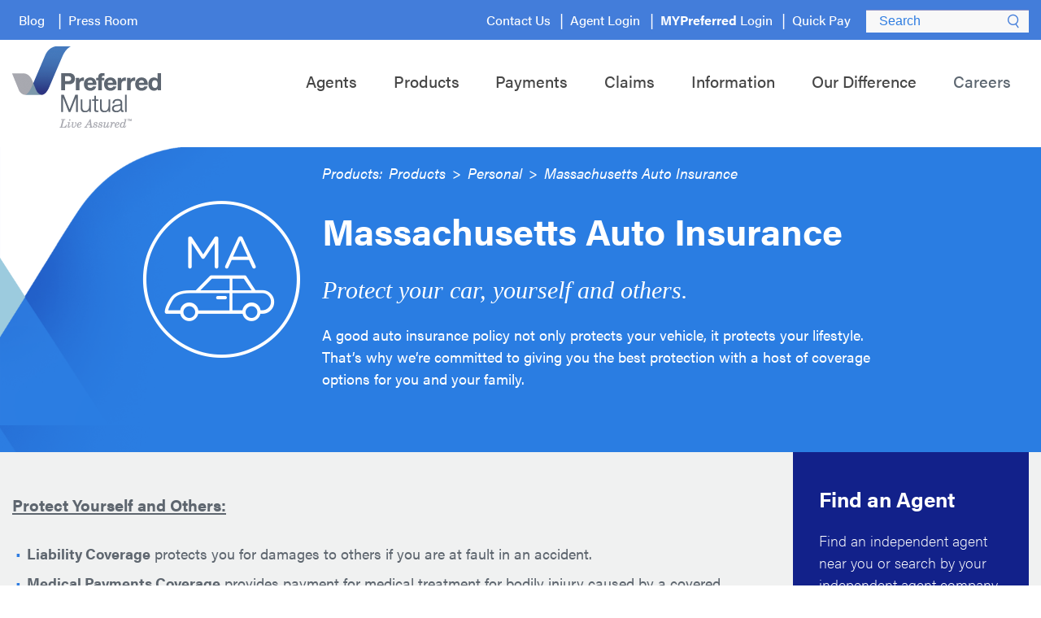

--- FILE ---
content_type: text/html; charset=utf-8
request_url: https://preferredmutual.com/products/personal/vehicle-insurance/massachusetts-auto-insurance
body_size: 14206
content:

<!DOCTYPE html>
<!--[if IE 6 ]><html class="ie6"><![endif]-->
<!--[if IE 7 ]><html class="ie7"><![endif]-->
<!--[if IE 8 ]><html class="ie8"><![endif]-->
<!--[if IE 9 ]><html class="ie9"><![endif]-->
<!--[if !IE]>--><html><!--<![endif]-->
<head id="Head1"><meta charset="UTF-8" /><title>
	Massachusetts Car Insurance | Auto Insurance Coverage &amp; Discounts
</title><meta name="viewport" content="width=device-width, initial-scale=1" /><meta name="google-site-verification" content="ahksEA3UBDrg4bOziAtwpWypIpW-cnf2xOYGK9UR3dw" /><script type="text/javascript" src="/ruxitagentjs_ICANVfqru_10327251022105625.js" data-dtconfig="rid=RID_-2036085267|rpid=-1460758590|domain=preferredmutual.com|reportUrl=/rb_bf37961shc|app=90f46f73c7533b31|cuc=h5e86rcv|owasp=1|mel=100000|featureHash=ICANVfqru|dpvc=1|lastModification=1767226081925|tp=500,50,0|rdnt=1|uxrgce=1|srbbv=2|agentUri=/ruxitagentjs_ICANVfqru_10327251022105625.js"></script><link rel="stylesheet" href="https://use.typekit.net/zxh3meb.css" /><link rel="stylesheet" href="https://stackpath.bootstrapcdn.com/bootstrap/4.3.1/css/bootstrap.min.css" integrity="sha384-ggOyR0iXCbMQv3Xipma34MD+dH/1fQ784/j6cY/iJTQUOhcWr7x9JvoRxT2MZw1T" crossorigin="anonymous" /><link rel="stylesheet" href="https://cdnjs.cloudflare.com/ajax/libs/slick-carousel/1.9.0/slick.min.css" /><link rel="stylesheet" type="text/css" href="/App_Themes/Main/css/style.css" /><link rel="shortcut icon" href="/favicon.ico?v=2" />
    <!--[if lte IE 9 ]>
        <script type="text/javascript" src="/App_Themes/Main/js/ieplease.js"></script>
	<![endif]-->
    <!--[if gte IE 8 ]>
        <script src="/App_Themes/Main/js/loStorage.min.js"></script>
    <![endif]-->


    <script src="https://cdnjs.cloudflare.com/ajax/libs/popper.js/1.14.7/umd/popper.min.js" integrity="sha384-UO2eT0CpHqdSJQ6hJty5KVphtPhzWj9WO1clHTMGa3JDZwrnQq4sF86dIHNDz0W1" crossorigin="anonymous"></script>
    <script src="https://stackpath.bootstrapcdn.com/bootstrap/4.3.1/js/bootstrap.min.js" integrity="sha384-JjSmVgyd0p3pXB1rRibZUAYoIIy6OrQ6VrjIEaFf/nJGzIxFDsf4x0xIM+B07jRM" crossorigin="anonymous"></script>

    

    <!--[if lte IE 8 ]>
	    <script>$(function() { showAlert(); });</script>
    <![endif]-->

<meta property="og:title" content="Massachusetts Car Insurance | Auto Insurance Coverage &amp; Discounts" /><meta property="og:description" content="Find the best Massachusetts car insurance policy and coverage options for you! See our auto insurance discounts and policy options, and find a local MA car insurance agent to get a quote." /><meta property="og:url" content="https://preferredmutual.com/products/personal/vehicle-insurance/massachusetts-auto-insurance" /><meta property="og:type" content="website" /><meta property="og:site_name" content="Default" /><meta name="Generator" content="Sitefinity 15.2.8429.0 DX" /><link rel="canonical" href="https://preferredmutual.com/products/personal/vehicle-insurance/massachusetts-auto-insurance" /><meta name="description" content="Find the best Massachusetts car insurance policy and coverage options for you! See our auto insurance discounts and policy options, and find a local MA car insurance agent to get a quote." /><meta name="keywords" content="Massachusetts auto insurance, MA car insurance, preferred mutual, auto discounts, massachusetts car insurance, car insurance in massachusetts, massachusetts car insurance agents" /></head>

<body>


	<form method="post" action="./massachusetts-auto-insurance" onsubmit="javascript:return WebForm_OnSubmit();" id="form1">
<div class="aspNetHidden">
<input type="hidden" name="ctl09_TSM" id="ctl09_TSM" value="" />
<input type="hidden" name="ctl10_TSSM" id="ctl10_TSSM" value="" />
<input type="hidden" name="__EVENTTARGET" id="__EVENTTARGET" value="" />
<input type="hidden" name="__EVENTARGUMENT" id="__EVENTARGUMENT" value="" />
<input type="hidden" name="__LASTFOCUS" id="__LASTFOCUS" value="" />
<input type="hidden" name="__VIEWSTATE" id="__VIEWSTATE" value="gvOlyUVrnkAkXbEGF1T5naNCsVILS/Gf4TxCQwpJFG0vhSDzePD1rvYLI7vE5fLO2RspnxwUw64k5Svt8eczuXNbu84H8WqGZsw19LPd09M=" />
</div>

<script type="text/javascript">
//<![CDATA[
var theForm = document.forms['form1'];
if (!theForm) {
    theForm = document.form1;
}
function __doPostBack(eventTarget, eventArgument) {
    if (!theForm.onsubmit || (theForm.onsubmit() != false)) {
        theForm.__EVENTTARGET.value = eventTarget;
        theForm.__EVENTARGUMENT.value = eventArgument;
        theForm.submit();
    }
}
//]]>
</script>


<script src="/WebResource.axd?d=pynGkmcFUV13He1Qd6_TZELh3Zu-x-H-DyjaFHugmFeQ1xoKx5md2G3yN9eDwj4nWhJDiAs81hq4Ckee6QbJbw2&amp;t=638901392248157332" type="text/javascript"></script>


<script src="/ScriptResource.axd?d=1HpV3OVB0CaEXoaafcqmhuikqtUCU6Y_cbOOg1c35dwcbQ2XPtGg_rLC67c8tFI8VxH7YysOr-X1PIV5onFdn_41xKW29Es2ovIiXzbOVff2TWhKDMWJ1CA4bVo09EEeyCtXqL7Mf1H0mihol-7Ang2&amp;t=ffffffff93d1c106" type="text/javascript"></script>
<script type="text/javascript">
//<![CDATA[
var __cultureInfo = {"name":"en","numberFormat":{"CurrencyDecimalDigits":2,"CurrencyDecimalSeparator":".","IsReadOnly":true,"CurrencyGroupSizes":[3],"NumberGroupSizes":[3],"PercentGroupSizes":[3],"CurrencyGroupSeparator":",","CurrencySymbol":"$","NaNSymbol":"NaN","CurrencyNegativePattern":0,"NumberNegativePattern":1,"PercentPositivePattern":1,"PercentNegativePattern":1,"NegativeInfinitySymbol":"-∞","NegativeSign":"-","NumberDecimalDigits":2,"NumberDecimalSeparator":".","NumberGroupSeparator":",","CurrencyPositivePattern":0,"PositiveInfinitySymbol":"∞","PositiveSign":"+","PercentDecimalDigits":2,"PercentDecimalSeparator":".","PercentGroupSeparator":",","PercentSymbol":"%","PerMilleSymbol":"‰","NativeDigits":["0","1","2","3","4","5","6","7","8","9"],"DigitSubstitution":1},"dateTimeFormat":{"AMDesignator":"AM","Calendar":{"MinSupportedDateTime":"\/Date(-62135578800000)\/","MaxSupportedDateTime":"\/Date(253402300799999)\/","AlgorithmType":1,"CalendarType":1,"Eras":[1],"TwoDigitYearMax":2029,"IsReadOnly":true},"DateSeparator":"/","FirstDayOfWeek":0,"CalendarWeekRule":0,"FullDateTimePattern":"dddd, MMMM d, yyyy h:mm:ss tt","LongDatePattern":"dddd, MMMM d, yyyy","LongTimePattern":"h:mm:ss tt","MonthDayPattern":"MMMM d","PMDesignator":"PM","RFC1123Pattern":"ddd, dd MMM yyyy HH\u0027:\u0027mm\u0027:\u0027ss \u0027GMT\u0027","ShortDatePattern":"M/d/yyyy","ShortTimePattern":"h:mm tt","SortableDateTimePattern":"yyyy\u0027-\u0027MM\u0027-\u0027dd\u0027T\u0027HH\u0027:\u0027mm\u0027:\u0027ss","TimeSeparator":":","UniversalSortableDateTimePattern":"yyyy\u0027-\u0027MM\u0027-\u0027dd HH\u0027:\u0027mm\u0027:\u0027ss\u0027Z\u0027","YearMonthPattern":"MMMM yyyy","AbbreviatedDayNames":["Sun","Mon","Tue","Wed","Thu","Fri","Sat"],"ShortestDayNames":["Su","Mo","Tu","We","Th","Fr","Sa"],"DayNames":["Sunday","Monday","Tuesday","Wednesday","Thursday","Friday","Saturday"],"AbbreviatedMonthNames":["Jan","Feb","Mar","Apr","May","Jun","Jul","Aug","Sep","Oct","Nov","Dec",""],"MonthNames":["January","February","March","April","May","June","July","August","September","October","November","December",""],"IsReadOnly":true,"NativeCalendarName":"Gregorian Calendar","AbbreviatedMonthGenitiveNames":["Jan","Feb","Mar","Apr","May","Jun","Jul","Aug","Sep","Oct","Nov","Dec",""],"MonthGenitiveNames":["January","February","March","April","May","June","July","August","September","October","November","December",""]},"eras":[1,"A.D.",null,0]};//]]>
</script>

<script src="/Telerik.Web.UI.WebResource.axd?_TSM_HiddenField_=ctl09_TSM&amp;compress=2&amp;_TSM_CombinedScripts_=%3b%3bSystem.Web.Extensions%2c+Version%3d4.0.0.0%2c+Culture%3dneutral%2c+PublicKeyToken%3d31bf3856ad364e35%3aen%3aa8328cc8-0a99-4e41-8fe3-b58afac64e45%3aea597d4b%3ab25378d2" type="text/javascript"></script>
<script src="/ScriptResource.axd?d=6DQe8ARl7A9TiuWej5ttCgAaVOrXpb6O0xiN-fRO44NEDXdzvGWTI3K7zzQ1eBprAJLlMvWKnC0HULDdX_0SJSZIdFmGFwSRGd_fCU_KX0-7BYVK-GH9XG1REBbEjZemzyBmCTZU2qcOGR2fF24GDWX8fWBJmX8-BRE51NEQ2ZW64-6xrLB67xJMSdkF5PBU0&amp;t=2bbef9e8" type="text/javascript"></script>
<script src="/Telerik.Web.UI.WebResource.axd?_TSM_HiddenField_=ctl09_TSM&amp;compress=2&amp;_TSM_CombinedScripts_=%3b%3bTelerik.Sitefinity.Resources%3aen%3afbb6ee8a-2d3c-442d-bdfa-b823eabc3bf6%3a310a35a4%3a472a0b31" type="text/javascript"></script>
<script type="text/javascript">
//<![CDATA[
function WebForm_OnSubmit() {
if (typeof(ValidatorOnSubmit) == "function" && ValidatorOnSubmit() == false) return false;
return true;
}
//]]>
</script>

<div class="aspNetHidden">

	<input type="hidden" name="__VIEWSTATEGENERATOR" id="__VIEWSTATEGENERATOR" value="5209A379" />
	<input type="hidden" name="__EVENTVALIDATION" id="__EVENTVALIDATION" value="xqmk/eUTxW5Fl8d1+TejGgvDGF1H619OIzCEAgFgjaiiShURMDwhLovGEs2E5zlST+7owIILxin5iv+tm8EzpmpfZJmoAIlwcPxLwrnRykDGUsbgajheBncYisKi0+vB7MbHHogszkRpMnW9bQXevd+e3y/LfdlStVc7XTS2BqVUldzARD8DH4mIp1HezSNn0JOqDnvTAP7lnm03k4mQow==" />
</div><script type="text/javascript">
//<![CDATA[
Sys.WebForms.PageRequestManager._initialize('ctl00$ctl00$ctl09', 'form1', [], [], [], 90, 'ctl00$ctl00');
//]]>
</script>
<input type="hidden" name="ctl00$ctl00$ctl09" id="ctl09" />
<script type="text/javascript">
//<![CDATA[
Sys.Application.setServerId("ctl09", "ctl00$ctl00$ctl09");
Sys.Application._enableHistoryInScriptManager();
//]]>
</script>

        <input type="checkbox" id="side_panel_trigger" name="" value="" class="sr-only" />

        <div class="wrapper">
            
    <div class="wrapper-container">

        <!-- utility bar -->
        <div class="utility-bar">
            <div class="utility-bar-container container">
                <div class="utility-bar-items">
                    
<!-- left -->
<ul class="menu left utility-menu"><li class="menu-item utility-menu-item"><a href="/info" data-sf-ec-immutable="">Blog</a>
 </li><li class="menu-item utility-menu-item"><a href="/our-difference/press-room" data-sf-ec-immutable="">Press Room</a>
 </li></ul><!-- utility -->
<ul class="menu utility-menu"><li class="menu-item utility-menu-item "><a href="/contact" data-sf-ec-immutable="">Contact Us</a></li><li class="menu-item utility-menu-item"><a href="https://nonet9.pminsco.com/" title="" target="_blank" data-sf-ec-immutable="">Agent Login</a></li><li class="menu-item utility-menu-item"><a href="https://my.preferredmutual.com/Insured" title="" target="_blank" data-sf-ec-immutable="" data-sf-marked=""><strong>MYPreferred</strong> Login</a></li><li class="menu-item utility-menu-item"><a href="https://pay.preferredmutual.com/" title="" target="_blank" data-sf-ec-immutable="">Quick Pay</a></li></ul>



                    <div class="search-form">
                        <label class="mb-0">
                            <span class="sr-only">Search for:</span>
                            <input name="ctl00$ctl00$Main$tbSearch" type="text" onchange="javascript:setTimeout(&#39;__doPostBack(\&#39;ctl00$ctl00$Main$tbSearch\&#39;,\&#39;\&#39;)&#39;, 0)" onkeypress="if (WebForm_TextBoxKeyHandler(event) == false) return false;" id="Main_tbSearch" title="Search for:" class="search-field" placeholder="Search" />
                        </label>
                    </div>
                    <label for="side_panel_trigger" class="side-panel-trigger"><i class="icon-pm_hamburger"></i></label>
                </div>
            </div>
        </div>

        <div class="nav-bar-container container">
            <header class="nav-bar" role="navigation">
                <div class="row">
                    <div class="col-12 col-lg-2">
                        <div class="nav-bar-logo">
                            
<span class="sfImageWrapper" data-sfref="[images|OpenAccessDataProvider]7cb34fb1-d3c9-616a-b66f-ff000080cfd4"><a target="" class="" title="" href="/"><img title="Preferred Mutual Logo" alt="Preferred Mutual Logo" displaymode="Original" src="/images/default-source/default-album/preferred-mutual-logo75b34fb1d3c9616ab66fff000080cfd4.png?sfvrsn=597a2e0f_4"></a><br> </span>


                        </div>
                    </div>
                    <div class="col-12 col-lg-10">
                        





<div class="nav-bar-menu mega-nav">
    <ul class="menu">
        <li class="menu-item" data-target="0">Agents</li>
        <li class="menu-item" data-target="1">Products</li>
        <li class="menu-item" data-target="2">Payments</li>
        <li class="menu-item" data-target="3">Claims</li>
        <li class="menu-item" data-target="4">Information</li>
        <li class="menu-item" data-target="5">Our Difference</li>
        <li class="menu-item"><a href="/career">Careers</a></li>
    </ul>
    <div id="menu-agents" class="sub-menu" data-menu="0">
    </div>
    <div class="sub-menu" data-menu="1">
        <div class="submenu-group submenu-group-twothirds">
            <h2 class="submenu-group-title"><a href="/products/personal/">Personal</a></h2>
            <div class="group-block">
                <h3 class="group-block-title">Property</h3>
                <ul id="menu-property" class="group-block-list">
                </ul>
            </div>
            <div class="group-block">
                <h3 class="group-block-title">Vehicle</h3>
                <ul id="menu-vehicle" class="group-block-list">
                </ul>
            </div>
            <div class="group-block">
                <h3 class="group-block-title">Other/Specialty</h3>
                <ul id="menu-other" class="group-block-list">
                </ul>
            </div>
        </div>
        <div class="submenu-group submenu-group-onethird">
            <h2 class="submenu-group-title"><a href="/products/business/">Business</a></h2>
            <ul id="menu-business" class="submenu-group-list">
            </ul>
        </div>
    </div>
    <div id="menu-payments" class="sub-menu" data-menu="2">
    </div>
    <div id="menu-claims" class="sub-menu" data-menu="3">
    </div>
    <div id="menu-info" class="sub-menu" data-menu="4">
    </div>
    <div class="sub-menu" data-menu="5">
        <div class="submenu-group submenu-group-onehalf">
            <h2 class="submenu-group-title"><a href="/our-difference/the-company/">The Company</a></h2>
            <ul id="menu-company" class="submenu-group-list">
            </ul>
        </div>
        <div class="submenu-group submenu-group-onehalf">
            <h2 class="submenu-group-title"><a href="/our-difference/press-room/">Press Room</a></h2>
            <ul id="menu-pressroom" class="submenu-group-list">
            </ul>
        </div>
    </div>
    
</div>


<span id="mobile-nav">
    <ul class="menu accordion">
        <li class="menu-item accordion-item">
            <a class="accordion-item-trigger" href="#">Agents</a>
            <ul id="menu-agents2" class="sub-menu accordion-item-content"></ul>
        </li>
        <li class="menu-item accordion-item">
            <a class="accordion-item-trigger" href="#">Products</a>
            <ul class="sub-menu accordion-item-content">

                <li class="menu-item accordion-item">
                    <a href="/products/personal/" class="accordion-item-trigger">Personal</a>
                    <ul class="sub-menu accordion-item-content">
                        <li class="menu-item accordion-item">
                            <a href="#" class="accordion-item-trigger">Property</a>
                            <ul id="menu-property2" class="sub-menu accordion-item-content"></ul>
                        </li>
                        <li class="menu-item accordion-item">
                            <a href="#" class="accordion-item-trigger">Vehicle</a>
                            <ul id="menu-vehicle2" class="sub-menu accordion-item-content"></ul>
                        </li>
                        <li class="menu-item accordion-item">
                            <a href="#" class="accordion-item-trigger">Other/Specialty</a>
                            <ul id="menu-other2" class="sub-menu accordion-item-content"></ul>
                        </li>
                    </ul>
                </li>
                <li class="accordion-item menu-item">
                    <a class="accordion-item-trigger" href="/products/business/">Business</a>
                    <ul id="menu-business2" class="sub-menu accordion-item-content"></ul>
                </li>
            </ul>
        </li>
        <li class="menu-item accordion-item">
            <a class="accordion-item-trigger" href="#">Payments</a>
            <ul id="menu-payments2" class="sub-menu accordion-item-content"></ul>
        </li>
        <li class="menu-item accordion-item">
            <a class="accordion-item-trigger" href="#">Claims</a>
            <ul id="menu-claims2" class="sub-menu accordion-item-content"></ul>
        </li>
        <li class="menu-item accordion-item">
            <a class="accordion-item-trigger" href="#">Information</a>
            <ul id="menu-info2" class="sub-menu accordion-item-content"></ul>
        </li>
        <li class="menu-item accordion-item">
            <a class="accordion-item-trigger" href="#">Our Difference</a>
            <ul class="sub-menu accordion-item-content">
                <li class="menu-item accordion-item">
                    <a href="#" class="accordion-item-trigger">The Company</a>
                    <ul id="menu-company2" class="sub-menu accordion-item-content"></ul>
                </li>
                <li class="menu-item accordion-item">
                    <a href="#" class="accordion-item-trigger">Press Room</a>
                    <ul id="menu-pressroom2" class="sub-menu accordion-item-content"></ul>
                </li>
            </ul>
        </li>
        <li class="menu-item accordion-item">
            <a href="/career">Careers</a>
            
        </li>
    </ul>
</span>

<script id="menu-list-item-template" type="text/x-kendo-template">
    <li #if(IsDivider){# class="divider" #}#><a class="group-link" href="#= Url #"><i class="icon #= CssClass #"></i>#= Title #</a></li>
</script>

<script id="menu-icon-template" type="text/x-kendo-template">
    <div class="submenu-group">
        <h2 class="submenu-group-title"><a href="#= Url #" class="group-title-link">#= Title # <i class="icon #= CssClass #"></i></a></h2>
    </div>
</script>

<script id="menu-mobile-template" type="text/x-kendo-template">
    <li class="menu-item accordion-item"><a href="#= Url #">#= Title #</a></li>
</script>
                    </div>
                </div>
            </header>
        </div>

        <div class="page-banner image-left-banner mt-3">
            <div class="d-flex">
                <div class="banner-image-container">
                    <img class="banner-image desktop" src="/images/default-source/banners/banner-bkgd.png" alt="Banner background">
                </div>
                <div class="container">
                    <div class="banner-content">
                        <div class="breadcrumbs">
                            
<div>
<span>Products: </span>
<ul>

<li><a href="/products">Products</a></li>
<span>></span>
<li><a href="/products/personal">Personal</a></li>
<span>></span>
<li aria-current="page"><a href="/products/personal/vehicle-insurance/massachusetts-auto-insurance">Massachusetts Auto Insurance</a></li>
</ul>
</div>
                        </div>
                        <h1 class="banner-title">
                            <i class="icon icon-pm_ma_auto"></i>Massachusetts Auto Insurance
                        </h1>
                        <h2 class="banner-subtitle">
                            
                        </h2>
                        


<h2 class="banner-subtitle">Protect your car, yourself and others.</h2>
A good auto insurance policy not only protects your vehicle, it protects your lifestyle. That&rsquo;s why we&rsquo;re committed to giving you the best protection with a host of coverage options for you and your family.

                    </div>
                </div>
            </div>
        </div>

        <div class="page-wrapper">
            <section class="primary-content">
                <div class="container">
                    <div class="row">
                        <div class="col-12 col-lg-8 col-xl-9 mt-4 pb-5">
                            
<div class='sfContentBlock'><h2><strong><span style="text-decoration: underline;">Protect Yourself and Others:</span></strong></h2>
<ul>
    <li><strong>Liability Coverage</strong> protects you for damages to others if you are at fault in an accident. </li>
    <li><strong>Medical Payments Coverage</strong> provides payment for medical treatment for bodily injury caused by a covered accident. </li>
    <li><strong>Underinsured/Uninsured Motorist Coverage</strong> protects you for covered damage caused by drivers with no insurance or those who don&rsquo;t carry enough insurance.&nbsp;</li>
</ul>
<h2><strong><span style="text-decoration: underline;">Protect Your Car:</span></strong></h2>
<ul>
    <li><strong>Collision Coverage</strong> pays to repair or replace your insured car after a covered accident.</li>
    <li><strong>Comprehensive Coverage</strong> pays for covered damages to your insured car, resulting from a peril other than collision, such as theft, windstorms, flood or deer.&nbsp;</li>
</ul>
<h2><strong><span style="text-decoration: underline;">Protect Your Assets:</span></strong></h2>
<ul>
    <li><strong>Personal Injury Protection</strong> covers certain reasonable and necessary expenses.</li>
    <li><strong>Additional Coverages</strong> for towing, labor and rental reimbursement.&nbsp;</li>
    <li><strong>Accident Forgiveness&nbsp;</strong>could help you avoid rate increase following your first at-fault accident.</li>
</ul>
<h3> </h3>
<h3><span style="text-decoration: underline;"><em><span style="color: rgb(0, 112, 192);">Extras:</span></em></span></h3>
<em>Policyholders also benefit from the following at no additional cost:</em><br>
<ul>
    <li><strong>New Car Repair/Replacement&nbsp;</strong>covers the replacement cost of your new vehicle within the first year of purchase (except for fire, theft or vandalism).<br>
    </li>
    <br>
    <h3><strong><span style="text-decoration: underline;"><em><span style="color: rgb(0, 112, 192);">Discounts:</span></em></span></strong></h3>
    <ul>
        <li><strong>New Business Credit&nbsp;</strong>all new business will receive a premium credit.</li>
        <li><strong>Multi-Car&nbsp;</strong>saves money if you insure more than one vehicle.</li>
        <li><strong>Preferred Risk Premium Discount&nbsp;</strong>applies to all vehicles meeting underwriting criteria.</li>
        <li><strong>Roadside Assistance Discount&nbsp;</strong>applies when an insured belongs to a motor club.</li>
        <li><strong>Loyalty Credit&nbsp;</strong>based on the number of years a policy is insured with Preferred Mutual.</li>
        <li><strong>Good Student&nbsp;</strong>for full-time high school or college students who maintain a "B" average or better.</li>
        <li><strong>One Pay Discount</strong>&nbsp;when&nbsp;entire premium is paid at beginning of policy term.</li>
        <li><strong>Annual Mileage&nbsp;</strong>for drivers who drive their vehicle less than 7,500 miles annually.</li>
        <li><strong>Driver&rsquo;s Training&nbsp;</strong>for inexperienced drivers who take an approved driver&rsquo;s training course.</li>
        <li><strong>Multiple Policies&nbsp;</strong>for policyholders who insure their vehicle in addition to their homeowner&rsquo;s or mobile homeowner&rsquo;s policy.</li>
        <li><strong>Security</strong>&nbsp;for safety devices including air bags, anti-lock&nbsp;brakes, passive restraint&nbsp;and anti-theft devices.&nbsp;</li>
        <li><strong>Class 15 Discount for Insureds 65 and Older</strong>.</li>
    </ul>
</ul>

</div>
                        </div>
                        <div class="col-12 col-lg-4 col-xl-3">
                            <section class="sidebar">
                                
<div id="Main_SideBar_C008_pnlFindAgentHome" onkeypress="javascript:return WebForm_FireDefaultButton(event, &#39;Main_SideBar_C008_btnSubmit&#39;)">
	
        <div class="sidebar-module sidebar-box-primary">
            <div class="find-agent-form">
                <legend>Find an Agent</legend>
            
                <div class="description">
                    <p>Find an independent agent near you or search by your independent agent company name.</p>
                </div>

                <div class="fields">
                    <div class="field">
                        <label class="sr-only" for="zip">Find by Zip Code</label>
                        <input name="ctl00$ctl00$Main$SideBar$C008$zip" type="text" id="Main_SideBar_C008_zip" class="find-field" title="Zip Code" placeholder="Zip Code*" />
                        <span id="Main_SideBar_C008_rfvZip" class="sfError" style="display:none;">Zip is required.</span>
                    </div>
                    
                    <br />
                    <div class="field">
                        <label class="sr-only" for="name">Find by Agency Name</label>
                        <input name="ctl00$ctl00$Main$SideBar$C008$name" type="text" id="Main_SideBar_C008_name" class="find-field" title="Agency Name" placeholder="Agency Name" />
                        <span id="Main_SideBar_C008_rfvName" class="sfError" style="display:none;">Name is invalid or too short.</span>
                    </div>
                </div>
            
                <div class="buttons">
                    <input type="submit" name="ctl00$ctl00$Main$SideBar$C008$btnSubmit" value="Find" onclick="javascript:WebForm_DoPostBackWithOptions(new WebForm_PostBackOptions(&quot;ctl00$ctl00$Main$SideBar$C008$btnSubmit&quot;, &quot;&quot;, true, &quot;FindAgentSide&quot;, &quot;&quot;, false, false))" id="Main_SideBar_C008_btnSubmit" class="btn-submit" />
                </div>
            </div>
        </div>

        <script type="text/javascript">
            $(document).ready(function () {
                trackForm('.find-agent-form .btn-submit', 'Agent Finder', 'Find', 'Sidebar | ' + cleanPath(location.pathname));
            });
        </script>
    
</div>


<div class="sidebar-module resources-panel">
    <h3 class="resources-title">Resources</h3>
    <ul class="resources-list">
    <li><a href="/docs/default-source/resources/ways-to-save-on-car-insurance-ma.pdf?sfvrsn=e8e1310f_16" target="_blank" title="Ways to Save on Car Insurance MA">Ways to Save on Car Insurance MA</a></li>
    <li><a href="/docs/default-source/resources/what-to-do-after-a-car-accident.pdf?sfvrsn=baa6330f_6" target="_blank" title="What to do After a Car Accident">What to do After a Car Accident</a></li>
    <li><a href="/docs/default-source/resources/tips-for-winter-driving.pdf?sfvrsn=45352e0f_18" target="_blank" title="Tips for Winter Driving">Tips for Winter Driving</a></li>
</ul> 
</div>
<div class="sidebar-module">
<span class="quote">“I will be telling ALL my friends and family to switch to Preferred in the future. Your service is beyond compare.”</span>
<span class="quote-author">&ndash; Kevin - policyholder</span>
</div>


                            </section>
                        </div>
                    </div>
                </div>
            </section>
            <section class="secondary-content mt-5">
                <div class="container">
                    


<h1>Optional Coverage</h1>

<div class="icon-blocks">
    <div class="icon-block"><a href="/products/personal/property-insurance/homeowners-insurance" onclick="_gaq.push(['_trackEvent', 'In-Page Navigation', 'Nav Click', cleanPath(location.pathname) + ' | Related Products | Homeowners Insurance']); "><i class="icon icon-pm_homeowners"></i><span class="icon-block-title">Homeowners Insurance</span></a></div><div class="icon-block"><a href="/boat-insurance-and-trailer-coverage" onclick="_gaq.push(['_trackEvent', 'In-Page Navigation', 'Nav Click', cleanPath(location.pathname) + ' | Related Products | Boat & Trailer Insurance']); "><i class="icon icon-pm_boat"></i><span class="icon-block-title">Boat & Trailer Insurance</span></a></div><div class="icon-block"><a href="/products/personal/vehicle-insurance/motor-home-coverage" onclick="_gaq.push(['_trackEvent', 'In-Page Navigation', 'Nav Click', cleanPath(location.pathname) + ' | Related Products | Motor Home & RV Insurance']); "><i class="icon icon-pm_motor_home"></i><span class="icon-block-title">Motor Home & RV Insurance</span></a></div>
</div>

                </div>
            </section>
        </div>

        <footer class="footer container text-center mt-5 pt-5">
            <div class="footer-content">
                
<div class="copyright">Preferred Mutual Insurance Company &copy; 2026</div><nav class="footer-menu"><ul class="menu-list"><li class="footer-menu-item"><a target="" title="" href="/" data-sf-ec-immutable="">Home</a></li><li class="footer-menu-item"><a href="/sitemap">Sitemap</a></li><li class="footer-menu-item"><a href="https://www.preferredmutual.com/online-privacy-policy" title="" target="_blank" data-sf-ec-immutable="">Online Privacy Policy</a></li><li class="footer-menu-item"><a href="/terms-of-use"></a><a href="https://www.preferredmutual.com/terms-of-use" title="" target="_blank" data-sf-ec-immutable=""></a><a href="/terms-of-use"></a><a href="/terms-of-use">Terms Of Use</a></li><li class="footer-menu-item"><a href="/disclaimer">Disclaimer</a></li><li class="footer-menu-item"><a href="/victims-of-domestic-violence-and-endangered-individuals">NYS Domestic Violence</a></li></ul></nav><div class="connect"><div class="follow-us"><!-- <h4 class="footer-heading">Follow Us:</h4> -->
 <a href="https://www.facebook.com/preferredmutual" target="_blank" class="icon-link" data-sf-ec-immutable=""><em class="social-icon icon-pm_facebook"></em></a>
 <!-- <a href="https://twitter.com/PreferredMutual" target="_blank" class="icon-link" data-sf-ec-immutable=""><em class="social-icon icon-pm_twitter"></em></a>
        <a href="https://plus.google.com/+PreferredMutualInsurance" target="_blank" class="icon-link" onclick="_gaq.push(['_trackEvent', 'External Link', ' Google+', 'Facebook']);" data-sf-ec-immutable=""><i class="social-icon icon-pm_google_plus"></i></a> -->
 <a href="https://www.linkedin.com/company/preferred-mutual" target="_blank" class="icon-link" data-sf-ec-immutable=""><em class="social-icon icon-pm_linkedin"></em></a> </div><div class="call-us"><!-- <h4 class="footer-heading">Call Us:</h4> -->
 <a href="tel:8003337642" class="phone-number" data-sf-ec-immutable="">800.333.7642</a></div></div><div class="best-logo"><a target="_blank" title="" href="http://www3.ambest.com/ratings/entities/CompanyProfile.aspx?BL=0&amp;ambnum=774&amp;AltNum=334774&amp;AltSrc=3" data-sf-ec-immutable=""><img src="/images/default-source/default-album/best.jpg?sfvrsn=22692e0f_8" displaymode="Original" title="A.M. Best" alt="A.M. Best" /></a>
</div>


            </div>
            <div class="footer-slogan">
                <img src="/App_Themes/Main/svg/slogan.svg" class="img-fluid" alt="Live Assured">
            </div>
        </footer>
    </div>

    <nav class="side-panel-nav" role="navigation">
        <div class="search-form">
            <label>
                <span class="sr-only">Search for:</span>
                <input name="ctl00$ctl00$Main$tbSearch2" type="text" onchange="javascript:setTimeout(&#39;__doPostBack(\&#39;ctl00$ctl00$Main$tbSearch2\&#39;,\&#39;\&#39;)&#39;, 0)" onkeypress="if (WebForm_TextBoxKeyHandler(event) == false) return false;" id="Main_tbSearch2" title="Search for:" class="search-field" placeholder="Search" />
            </label>
            <input type="submit" class="sr-only" value="Search" />
        </div>
    </nav>

        </div><!-- end .wrapper -->

        <!-- Old browser alert -->
        <div id="browser-alert">
	        <div id="jr_overlay"></div>
	        <div id="jr_wrap">
		        <div id="jr_inner">
			        <h4 id="jr_header">Did you know that your Internet browser is out of date?</h4>
			        <p>Your browser is out of date and may not be compatible with our website.<br>
				        A list of the most popular web browsers can be downloaded from below.</p>
			        <ul>
				        <li class="browser-link">
					        <div class="jr_icon" style="background-image: url('/App_Themes/Main/images/browsers/browser_chrome.gif');"></div>
					        <div><a href="http://www.google.com/chrome/">Google Chrome</a></div>
				        </li>
				        <li class="browser-link">
					        <div class="jr_icon" style="background: url('/App_Themes/Main/images/browsers/browser_firefox.gif');"></div>
					        <div><a href="http://www.mozilla.com/firefox/">Mozilla Firefox</a></div>
				        </li>
				        <li class="browser-link">
					        <div class="jr_icon" style="background: url('/App_Themes/Main/images/browsers/browser_msie.gif');"></div>
					        <div><a href="http://www.microsoft.com/windows/Internet-explorer/">Internet Explorer</a></div>
				        </li>
				        <li class="browser-link">
					        <div class="jr_icon" style="background: url('/App_Themes/Main/images/browsers/browser_safari.gif');"></div>
					        <div><a href="http://www.apple.com/safari/download/">Safari</a></div>
				        </li>
			        </ul>
			        <div id="jr_close"><a href="#">Close This Window</a>
				        <p>By closing this window you acknowledge that your experience on this website may be degraded.</p>
			        </div>
		        </div>
	        </div>
        </div>
        <!-- /Old browser alert -->

    
<script type="text/javascript">
//<![CDATA[
var Page_Validators =  new Array(document.getElementById("Main_SideBar_C008_rfvZip"), document.getElementById("Main_SideBar_C008_rfvName"));
//]]>
</script>

<script type="text/javascript">
//<![CDATA[
var Main_SideBar_C008_rfvZip = document.all ? document.all["Main_SideBar_C008_rfvZip"] : document.getElementById("Main_SideBar_C008_rfvZip");
Main_SideBar_C008_rfvZip.controltovalidate = "Main_SideBar_C008_zip";
Main_SideBar_C008_rfvZip.errormessage = "Zip is required.";
Main_SideBar_C008_rfvZip.display = "Dynamic";
Main_SideBar_C008_rfvZip.validationGroup = "FindAgentSide";
Main_SideBar_C008_rfvZip.evaluationfunction = "RequiredFieldValidatorEvaluateIsValid";
Main_SideBar_C008_rfvZip.initialvalue = "";
var Main_SideBar_C008_rfvName = document.all ? document.all["Main_SideBar_C008_rfvName"] : document.getElementById("Main_SideBar_C008_rfvName");
Main_SideBar_C008_rfvName.controltovalidate = "Main_SideBar_C008_name";
Main_SideBar_C008_rfvName.errormessage = "Name is invalid or too short.";
Main_SideBar_C008_rfvName.display = "Dynamic";
Main_SideBar_C008_rfvName.validationGroup = "FindAgentSide";
Main_SideBar_C008_rfvName.evaluationfunction = "RegularExpressionValidatorEvaluateIsValid";
Main_SideBar_C008_rfvName.validationexpression = "^[a-zA-Z0-9\'@&#.\\s]{3,}$";
//]]>
</script>


<script type="text/javascript">
//<![CDATA[
window.__TsmHiddenField = $get('ctl09_TSM');
var Page_ValidationActive = false;
if (typeof(ValidatorOnLoad) == "function") {
    ValidatorOnLoad();
}

function ValidatorOnSubmit() {
    if (Page_ValidationActive) {
        return ValidatorCommonOnSubmit();
    }
    else {
        return true;
    }
}
        
document.getElementById('Main_SideBar_C008_rfvZip').dispose = function() {
    Array.remove(Page_Validators, document.getElementById('Main_SideBar_C008_rfvZip'));
}

document.getElementById('Main_SideBar_C008_rfvName').dispose = function() {
    Array.remove(Page_Validators, document.getElementById('Main_SideBar_C008_rfvName'));
}
//]]>
</script>
</form>
        <script src="/App_Themes/Main/js/script.js"></script>
    <script src="/App_Themes/Main/js/menu.js"></script>
        <script src="https://cdnjs.cloudflare.com/ajax/libs/slick-carousel/1.9.0/slick.min.js"></script>
         <script src="/App_Themes/Main/js/custom.js"></script>   
</body>


<!--<script type="text/javascript" src="//s7.addthis.com/js/300/addthis_widget.js#pubid=ra-54380f2c6c6ffc9a" async="async"></script>-->
<script async src="https://www.googletagmanager.com/gtag/js?id=UA-17010836-1"></script>
<script type="text/javascript">

    window.dataLayer = window.dataLayer || [];

    function gtag() { dataLayer.push(arguments); }

    gtag('js', new Date());



    gtag('config', 'UA-17010836-1');  // Universal Analytics property.

    gtag('config', 'G-76R0LM97LK');  // Google Analytics 4 property.


    // Impression Conversion Tag
    var ebSession = '35uh14zs3wspjvxk344igf1u';
    var ebRand = Math.random()+'';
    ebRand = ebRand * 1000000;
    //<![CDATA[
    //document.write('<scr'+'ipt src="//bs.serving-sys.com/Serving/ActivityServer.bs?cn=as&amp;ActivityID=596499&amp;rnd=' + ebRand + '&amp;Session='+ebSession+'"></scr' + 'ipt>');
    //]]>
</script>
<noscript>
    <img width="1" height="1" style="border:0" src="//bs.serving-sys.com/Serving/ActivityServer.bs?cn=as&amp;ActivityID=596499&amp;Session=35uh14zs3wspjvxk344igf1u&amp;ns=1" />
</noscript>

<!-- Twitter single-event website tag code -->
<script src="//platform.twitter.com/oct.js" type="text/javascript"></script>
<script type="text/javascript">twttr.conversion.trackPid('nukwa', { tw_sale_amount: 0, tw_order_quantity: 0 });</script>
<noscript>
    <img height="1" width="1" style="display:none;" alt="" src="https://analytics.twitter.com/i/adsct?txn_id=nukwa&p_id=Twitter&tw_sale_amount=0&tw_order_quantity=0" />
    <img height="1" width="1" style="display:none;" alt="" src="//t.co/i/adsct?txn_id=nukwa&p_id=Twitter&tw_sale_amount=0&tw_order_quantity=0" />
</noscript>
<!-- End Twitter single-event website tag code -->

<!-- Facebook Pixel Code -->
<script>
    !function (f, b, e, v, n, t, s) {
        if (f.fbq) return; n = f.fbq = function () {
            n.callMethod ?
            n.callMethod.apply(n, arguments) : n.queue.push(arguments)
        };
        if (!f._fbq) f._fbq = n; n.push = n; n.loaded = !0; n.version = '2.0';
        n.queue = []; t = b.createElement(e); t.async = !0;
        t.src = v; s = b.getElementsByTagName(e)[0];
        s.parentNode.insertBefore(t, s)
    }(window, document, 'script',
        'https://connect.facebook.net/en_US/fbevents.js');
    fbq('init', '519187741970119');
    fbq('track', 'PageView');
</script>
<noscript>
  <img height="1" width="1" style="display:none"
       src="https://www.facebook.com/tr?id=519187741970119&ev=PageView&noscript=1"/>
</noscript>
<!-- End Facebook Pixel Code -->

</html>


--- FILE ---
content_type: text/css
request_url: https://preferredmutual.com/App_Themes/Main/css/style.css
body_size: 25839
content:
/*! normalize.css v1.1.0 | MIT License | git.io/normalize */
article,
aside,
details,
figcaption,
figure,
footer,
header,
hgroup,
main,
nav,
section,
summary {
    display: block
}

audio,
canvas,
video {
    display: inline-block;
    *display: inline;
    *zoom: 1
}

    audio:not([controls]) {
        display: none;
        height: 0
    }

[hidden] {
    display: none
}

html {
    font-size: 100%;
    -webkit-text-size-adjust: 100%;
    -ms-text-size-adjust: 100%
}

html,
button,
input,
select,
textarea {
    font-family: sans-serif
}

body {
    margin: 0
}

a:focus {
    outline: thin dotted
}

a:active,
a:hover {
    outline: 0
}

h1 {
    font-size: 2em;
    margin: .67em 0
}

h2 {
    font-size: 1.5em;
    margin: .83em 0
}

h3 {
    font-size: 1.17em;
    margin: 1em 0
}

h4 {
    font-size: 1em;
    margin: 1.33em 0
}

h5 {
    font-size: .83em;
    margin: 1.67em 0
}

h6 {
    font-size: .67em;
    margin: 2.33em 0
}

abbr[title] {
    border-bottom: 1px dotted
}

b,
strong {
    font-weight: bold
}

blockquote {
    margin: 1em 40px
}

dfn {
    font-style: italic
}

hr {
    -moz-box-sizing: content-box;
    box-sizing: content-box;
    height: 0
}

mark {
    background: #ff0;
    color: #000
}

p,
pre {
    margin: 1em 0
}

code,
kbd,
pre,
samp {
    font-family: monospace, serif;
    _font-family: 'courier new', monospace;
    font-size: 1em
}

pre {
    white-space: pre;
    white-space: pre-wrap;
    word-wrap: break-word
}

q {
    quotes: none
}

    q:before,
    q:after {
        content: '';
        content: none
    }

small {
    font-size: 80%
}

sub,
sup {
    font-size: 75%;
    line-height: 0;
    position: relative;
    vertical-align: baseline
}

sup {
    top: -0.5em
}

sub {
    bottom: -0.25em
}

dl,
menu,
ol,
ul {
    margin: 1em 0
}

dd {
    margin: 0 0 0 40px
}

menu,
ol,
ul {
    padding: 0 0 0 40px
}

nav ul,
nav ol {
    list-style: none;
    list-style-image: none
}

img {
    border: 0;
    -ms-interpolation-mode: bicubic
}

svg:not(:root) {
    overflow: hidden
}

figure {
    margin: 0
}

form {
    margin: 0
}

fieldset {
    border: 1px solid #c0c0c0;
    margin: 0 2px;
    padding: .35em .625em .75em
}

legend {
    border: 0;
    padding: 0;
    white-space: normal;
    *margin-left: -7px
}

button,
input,
select,
textarea {
    font-size: 100%;
    margin: 0;
    vertical-align: baseline;
    *vertical-align: middle
}

button,
input {
    line-height: normal
}

button,
select {
    text-transform: none
}

button,
html input[type="button"],
input[type="reset"],
input[type="submit"] {
    -webkit-appearance: button;
    cursor: pointer;
    *overflow: visible
}

    button[disabled],
    html input[disabled] {
        cursor: default
    }

input[type="checkbox"],
input[type="radio"] {
    box-sizing: border-box;
    padding: 0;
    *height: 13px;
    *width: 13px
}

input[type="search"] {
    -webkit-appearance: textfield;
    -moz-box-sizing: content-box;
    -webkit-box-sizing: content-box;
    box-sizing: content-box
}

    input[type="search"]::-webkit-search-cancel-button,
    input[type="search"]::-webkit-search-decoration {
        -webkit-appearance: none
    }

button::-moz-focus-inner,
input::-moz-focus-inner {
    border: 0;
    padding: 0
}

textarea {
    overflow: auto;
    vertical-align: top
}

table {
    border-collapse: collapse;
    border-spacing: 0
}

*,
*:before,
*:after {
    -moz-box-sizing: border-box;
    -webkit-box-sizing: border-box;
    box-sizing: border-box
}

img {
    max-width: 100%
}

@font-face {
    font-family: 'icomoon';
    src: url('../fonts/icomoon.eot?76r3jj');
    src: url('../fonts/icomoon.eot?76r3jj#iefix') format('embedded-opentype'), url('../fonts/icomoon.ttf?76r3jj') format('truetype'), url('../fonts/icomoon.woff?76r3jj') format('woff'), url('../fonts/icomoon.svg?76r3jj#icomoon') format('svg');
    font-weight: normal;
    font-style: normal;
    font-display: block;
}

[class^="icon-"], [class*=" icon-"],
.icon,
.accordion-item-trigger:after,
.resources-panel .resources-list li:before,
.utility-bar-items .search-form:after,
.page-wrapper .secondary-accordion-trigger:after,
.news-wrapper .pagination > a:first-child:before,
.news-wrapper .pagination > a:last-child:after {
    font-family: 'icomoon' !important;
    speak: never;
    font-style: normal;
    font-weight: normal;
    font-variant: normal;
    text-transform: none;
    line-height: 1;
    -webkit-font-smoothing: antialiased;
    -moz-osx-font-smoothing: grayscale;
}

.icon-pm_affiliation_recognition:before {
    content: "\e63a";
}

.icon-pm_community:before {
    content: "\e63b";
}

.icon-pm_generic_policy:before {
    content: "\e63c";
}

.icon-pm_history:before {
    content: "\e63d";
}

.icon-pm_internships:before {
    content: "\e63e";
}

.icon-pm_job_listings:before {
    content: "\e63f";
}

.icon-pm_leadership:before {
    content: "\e640";
}

.icon-pm_testimonials:before {
    content: "\e641";
}

.icon-pm_why_preferred:before {
    content: "\e642";
}

.icon-pm_above_ground_pool:before {
    content: "\e600";
}

.icon-pm_accordion_minus:before,
.page-wrapper .secondary-accordion-trigger.active:after {
    content: "\e601";
}

.icon-pm_accordion_plus:before,
.page-wrapper .secondary-accordion-trigger:after {
    content: "\e602";
}

.icon-pm_address_marker:before {
    content: "\e603";
}

.icon-pm_agent_difference:before {
    content: "\e604";
}

.icon-pm_arrow:before,
.resources-panel .resources-list li:before {
    content: "\e605";
}

.icon-pm_auto:before {
    content: "\e606";
}

.icon-pm_boat:before {
    content: "\e607";
}

.icon-pm_building_owner:before {
    content: "\e608";
}

.icon-pm_business:before {
    content: "\e609";
}

.icon-pm_catastrophies:before {
    content: "\e60a";
}

.icon-pm_commercial_auto:before {
    content: "\e60b";
}

.icon-pm_condo:before {
    content: "\e60c";
}

.icon-pm_contact:before {
    content: "\e60d";
}

.icon-pm_contractors:before {
    content: "\e60e";
}

.icon-pm_dwellings_rented:before {
    content: "\e60f";
}

.icon-pm_facebook:before {
    content: "\e610";
}

.icon-pm_faq:before {
    content: "\e611";
}

.icon-pm_find_agent:before {
    content: "\e612";
}

.icon-pm_food_service:before {
    content: "\e613";
}

.icon-pm_google_plus:before {
    content: "\e614";
}

.icon-pm_hamburger:before {
    content: "\e615";
}

.icon-pm_high_value_home:before {
    content: "\e616";
}

.icon-pm_home_systems_protection:before {
    content: "\e617";
}

.icon-pm_homeowners:before {
    content: "\e618";
}

.icon-pm_identity_fraud:before {
    content: "\e619";
}

.icon-pm_identity_theft:before {
    content: "\e61a";
}

.icon-pm_installments:before {
    content: "\e61b";
}

.icon-pm_insurance_basics:before {
    content: "\e61c";
}

.icon-pm_library:before {
    content: "\e61d";
}

.icon-pm_linkedin:before {
    content: "\e61e";
}

.icon-pm_ma_auto:before {
    content: "\e61f";
}

.icon-pm_mobile_homeowner:before {
    content: "\e620";
}

.icon-pm_motor_home:before {
    content: "\e621";
}

.icon-pm_news:before {
    content: "\e622";
}

.icon-pm_ny_auto:before {
    content: "\e623";
}

.icon-pm_office:before {
    content: "\e624";
}

.icon-pm_pagination_next:before,
.news-wrapper .pagination > a:last-child:after {
    content: "\e625";
}

.icon-pm_pagination_previous:before,
.news-wrapper .pagination > a:first-child:before {
    content: "\e626";
}

.icon-pm_payment_options:before {
    content: "\e627";
}

.icon-pm_pro_glass_service:before {
    content: "\e628";
}

.icon-pm_quickpay:before {
    content: "\e629";
}

.icon-pm_religious:before {
    content: "\e62a";
}

.icon-pm_renters_tenants:before {
    content: "\e62b";
}

.icon-pm_repair_shops:before {
    content: "\e62c";
}

.icon-pm_report_claim:before {
    content: "\e62d";
}

.icon-pm_retail:before {
    content: "\e62e";
}

.icon-pm_search:before,
.utility-bar-items .search-form:after {
    content: "\e62f";
}

.icon-pm_seasonal_secondary_home:before {
    content: "\e630";
}

.icon-pm_services:before {
    content: "\e631";
}

.icon-pm_share:before {
    content: "\e632";
}

.icon-pm_shevron:before,
.accordion-item-trigger:after {
    content: "\e633";
}

.icon-pm_snowmobile:before {
    content: "\e634";
}

.icon-pm_twitter:before {
    content: "\e635";
}

.icon-pm_umbrella:before {
    content: "\e636";
}

.icon-pm_valuable_possessions:before {
    content: "\e637";
}

.icon-pm_wholesale:before {
    content: "\e638";
}

.icon-pm_workers_comp:before {
    content: "\e639";
}

.icon-pm_benefits:before {
    content: "\e643";
}

.icon-pm_diversity:before {
    content: "\e644";
}

.icon-pm_magazine_signup:before {
    content: "\e645";
}

.icon-pm_our_culture:before {
    content: "\e646";
}

.icon-pm_professional_development:before {
    content: "\e647";
}

.icon-pm_sitemap:before {
    content: "\e648";
}

.icon-pm_short_term_rental:before {
    content: "\e649";
}

.icon-pm_culture_hands:before {
    content: "\e64a";
}

body {
    font-family: acumin-pro,sans-serif;
    font-weight: normal;
    font-size: 1.125rem;
    line-height: 1.5;
    color: #5E666F;
}

h1, .h1 {
    font-weight: bold;
    font-size: 2.1875rem;
    line-height: 2.625rem;
}

h2, .h2 {
    font-weight: bold;
    font-size: 2.1875rem;
    line-height: 3.0rem;
}

    h2.banner-title {
        font-size: 2.5rem;
    }

h3, .h3 {
    font-weight: bold;
    font-size: 1.375rem;
    line-height: 1.625rem;
    color: #437DDA;
}

h4, .h4 {
    font-weight: bold;
    line-height: 1.24em;
}

/* utility classes */
.container {
    max-width: 1400px;
}

.text-blue {
    color: #437DDA !important;
}

/* bootstrap overwrites */
.btn {
    border-radius: 0;
}

.btn-primary {
    background-color: #54555B;
    border-color: #54555B;
    font-size: 1.375rem;
    line-height: 1.625rem;
    color: #fff;
    font-weight: 500;
    padding: .4rem 2rem .6rem 2rem;
    line-height: 1.3;
}

a.btn-primary {
    text-decoration: none;
}

@media (min-width: 768px) and (max-width: 1023.98px) {
    .btn-primary {
        font-size: 1.25rem;
    }
}

@media (max-width: 767.98px) {
    .btn-primary {
        font-size: 1.125rem;
        padding: .15rem 1rem .35rem 1rem;
        align-self: center;
    }
}

.page-wrapper ul,
.page-wrapper ol {
    padding: 0
}

    .page-wrapper ul.inline:before,
    .page-wrapper ul.inline:after {
        content: " ";
        display: table
    }

    .page-wrapper ul.inline:after {
        clear: both
    }

    .page-wrapper ul.inline li {
        float: left;
        margin-right: 16px
    }

.page-wrapper li {
    list-style: none;
    padding: 0.25em 0 0.25em 1em;
    position: relative
}

    .page-wrapper li:before {
        content: "\2022";
        left: 0.5em;
        left: 0.2em;
        color: #2f7de1;
        position: absolute
    }

a {
    color: #2C70BA;
    text-decoration: underline;
}

    a:hover {
        text-decoration: none
    }

strong {
    font-weight: bold
}

.sidebar-module {
    margin: 0 0 40px
}

.sidebar .find-agent-form input[type="text"] {
    border-radius: 1.1rem;
    padding: .5rem .75rem;
}

.sidebar .find-agent-form .buttons input {
    color: inherit;
    background-color: inherit;
    padding: 1px 0 0 18px;
}

    .sidebar .find-agent-form .buttons input:hover {
        color: #0062cc;
    }

.contact-form {
    margin-bottom: 2rem;
}

    .contact-form input[type="checkbox"] {
        width: auto;
    }

    .contact-form .buttons {
        text-align: right;
    }

.accordion-item-trigger {
    outline: none !important;
    position: relative;
    display: block
}

    .accordion-item-trigger:after {
        -webkit-transition: transform 200ms ease-in;
        -moz-transition: transform 200ms ease-in;
        -ms-transition: transform 200ms ease-in;
        -o-transition: transform 200ms ease-in;
        transition: transform 200ms ease-in;
        position: absolute;
        right: 14px;
        font-size: .75rem;
        top: 10px;
    }

.active.accordion-item-trigger:link,
.active.accordion-item-trigger:visited {
    color: #2f7de1;
    text-decoration: none
}

.active.accordion-item-trigger:after {
    -moz-transform: rotate(-90deg);
    -ms-transform: rotate(-90deg);
    -o-transform: rotate(-90deg);
    -webkit-transform: rotate(-90deg);
    transform: rotate(-90deg);
    color: #fff;
}

.accordion-item-content {
    display: none
}

/* main nav */
#navbarMain {
    font-weight: 500;
}

    #navbarMain a {
        color: #464646;
    }

@media (min-width: 1024px) {
    #navbarMain {
        align-self: self-start;
        margin-left: auto;
        flex-grow: 0;
        font-size: 1.5rem;
    }

        #navbarMain a {
            padding: .5rem 1.5rem;
        }

        #navbarMain .navbar-nav > li:last-of-type a {
            padding-right: 0;
        }
}

@media (min-width: 768px) and (max-width: 1023.98px) {
}

@media (max-width: 1023.98px) {
    #navbarMain {
        font-size: 1.375rem;
    }
}

@media (max-width: 767.98px) {
}

/* old */
.menu {
    list-style: none;
    margin: 0;
    padding: 0
}

.menu-item {
    margin: 0;
    padding: 20px 0 20px 2px;
}

    .menu-item:first-child {
        border: none
    }

    .menu-item > a:link,
    .menu-item > a:visited {
        color: #5c6670;
        text-decoration: none
    }

    .menu-item > a:hover {
        color: #2f7de1
    }

    .menu-item > a.active {
        color: #2f7de1
    }

.sub-menu {
    display: none;
    margin: 0;
    padding: 28px 14px 28px 14px
}

.already-a-customer h2 {
    font-size: 2.5rem;
}

.already-a-customer .callouts li {
    height: 100%;
}

.already-a-customer .callouts a {
    text-decoration: none;
}

    .already-a-customer .callouts a:hover {
        text-decoration: underline;
    }

.already-a-customer .card-image {
    min-height: 6.25rem;
}

    .already-a-customer .card-image img {
        align-self: center;
    }

.already-a-customer .lead {
    font-size: 2.1875rem;
    font-weight: 300;
}

.already-a-customer .callouts a {
    font-size: 1.375rem;
    font-weight: bold;
    position: relative;
}

@media (min-width: 768px) {
    .already-a-customer .callouts li {
        border-right: 1px solid #54555B;
    }

        .already-a-customer .callouts li:last-of-type {
            border: none;
        }
}

@media (min-width: 768px) and (max-width: 1023.98px) {
    .already-a-customer h2 {
        font-size: 1.875rem;
    }

    .already-a-customer .lead {
        font-size: 1.5625rem;
    }
}

@media (max-width: 1023.98px) {
    .already-a-customer .callouts a {
        font-size: 1.125rem;
    }
}

@media (max-width: 767.98px) {
    .already-a-customer h2 {
        font-size: 1.5625rem;
    }

    .already-a-customer .lead {
        font-size: 1.25rem;
    }
}

.module-alternate-row {
    font-size: 1.375rem;
    background-color: #EBEBEB;
}

    .module-alternate-row h2 {
        font-size: 1.875rem
    }

@media (min-width: 768px) and (max-width: 1023.98px) {
    .module-alternate-row h2 {
        font-size: 1.875rem
    }

    .module-alternate-row {
        font-size: 1.375rem;
    }
}

@media (min-width: 992px) {
    .k-ie11 .module-alternate-row .alternate-row-content {
        width: 90%;
    }
}

@media (max-width: 991.98px) {
    .k-ie11 .module-alternate-row .alternate-row-content {
        width: 100%;
    }

    .k-ie11 .module-alternate-row .col-md-12 {
        flex: 1 1 auto;
    }
}

@media (max-width: 767.98px) {
    .module-alternate-row h2 {
        font-size: 1.25rem;
    }

    .module-alternate-row {
        font-size: 1rem;
    }
}

.mypreferred-callout {
    color: #2f7de1;
    background-color: #f0f1f1;
    padding: 0 18px 30px 0;
    max-width: 275px;
    margin-bottom: 30px
}

    .mypreferred-callout p {
        padding-left: 10px
    }

    .mypreferred-callout .content-primary-list {
        margin-left: 10px;
        padding: 0
    }

        .mypreferred-callout .content-primary-list li {
            margin-bottom: 4px
        }

@media (min-width: 640px) {
    .mypreferred-callout {
        padding-top: 76px
    }
}

@media (min-width: 900px) {
    .mypreferred-callout {
        padding-top: 29px
    }
}

.quote {
    display: block;
    color: #2C70BA;
    font-family: Georgia, serif;
    font-weight: normal;
    font-style: italic;
    font-size: 1.4em;
    line-height: 1.24em;
    text-indent: -12px;
    padding: 0 0 0 10px
}

.quote-author {
    color: #2C70BA;
    font-family: Georgia, serif;
    font-weight: normal;
    font-style: italic;
    display: block;
    padding: 12px 0 0 10px;
    font-size: 1.125em
}

hr.grayDivide {
    height: 1px;
    background-color: #adb2b7;
    width: 100%;
    margin: 30px 0;
    border: none
}

.icon-blocks {
    max-width: 100%;
    margin-left: auto;
    margin-right: auto
}

    .icon-blocks:after {
        content: " ";
        display: block;
        clear: both
    }

.icon-block {
    width: 46.9228%;
    float: left;
    margin-right: 6.15439%;
    text-align: center;
    margin-bottom: 40px;
    min-height: 200px
}

    .icon-block a {
        display: block
    }

        .icon-block a:link,
        .icon-block a:visited {
            text-decoration: none
        }

            .icon-block a:link .icon-block-title,
            .icon-block a:visited .icon-block-title {
                font-family: acumin-pro,sans-serif;
                font-weight: bold;
                color: #5c6670
            }

        .icon-block a:hover .icon-block-title,
        .icon-block a:active .icon-block-title {
            color: #2f7de1
        }

    .icon-block .icon,
    .icon-block .accordion-item-trigger:after,
    .icon-block .resources-panel .resources-list li:before,
    .resources-panel .resources-list .icon-block li:before,
    .icon-block .utility-bar-items .search-form:after,
    .utility-bar-items .icon-block .search-form:after,
    .icon-block .page-wrapper .secondary-accordion-trigger:after,
    .page-wrapper .icon-block .secondary-accordion-trigger:after,
    .icon-block .news-wrapper .pagination > a:first-child:before,
    .news-wrapper .icon-block .pagination > a:first-child:before,
    .icon-block .news-wrapper .pagination > a:last-child:after,
    .news-wrapper .icon-block .pagination > a:last-child:after {
        margin: 0 auto 15px auto;
        display: block;
        font-size: 7.8em
    }

@media (min-width: 0px) and (max-width: 640px) {
    .icon-block:nth-child(2n) {
        width: 46.9228%;
        float: right;
        margin-right: 0
    }
}

@media (min-width: 640px) and (max-width: 900px) {
    .icon-block {
        width: 30.65303%;
        float: left;
        margin-right: 4.02045%
    }

        .icon-block:nth-child(3n) {
            width: 30.65303%;
            float: right;
            margin-right: 0
        }
}

@media (min-width: 900px) {
    .icon-block {
        width: 20.3842%;
        float: left;
        margin-right: 6.15439%
    }

        .icon-block:nth-child(4n) {
            width: 20.3842%;
            float: right;
            margin-right: 0
        }
}

legend {
    font-weight: bold;
    margin: .67em 0;
}

.pointer-link {
    background-color: #54555B;
    font-size: 1.375rem;
    line-height: 1.625rem;
    color: #fff;
    font-weight: 500;
    padding: .4rem 2rem .6rem 2rem;
    transition: all .15s ease-in-out;
}

a.pointer-link {
    text-decoration: none;
}

.pointer-link:hover {
    color: #fff !important;
    background-color: #0069d9;
    border-color: #0062cc;
}

    .pointer-link:hover:after {
        border-left-color: #0069d9 !important;
    }

input[type="submit"].pointer-link {
    background: transparent;
    border: none;
}

.pointer-link,
.pointer-link-inverse,
.pointer-link-inverse2 {
    font-family: Arial, sans-serif;
    font-weight: bold;
    font-size: 1.125em;
    line-height: 1em;
    position: relative;
    border-top-left-radius: 20px;
    border-bottom-left-radius: 20px;
    border: none;
    background-color: #fff;
    color: #111e90;
    min-width: 90px;
    display: inline-block;
    padding: 8px 15px 0;
    height: 35px;
    min-width: 150px;
    text-align: left;
}

.pointer-link-inverse2 {
    background-color: #2f7de1;
    color: #fff;
    min-width: auto;
    font-family: Arial, sans-serif;
    font-weight: bold;
    font-size: 1em;
    line-height: 1em;
    position: relative;
    border-top-left-radius: 20px;
    border-bottom-left-radius: 20px;
    border: none;
    min-width: 90px;
    display: inline-block;
    padding: 8px 15px 0;
    height: 29px;
    text-align: left;
    text-decoration: none;
    text-transform: uppercase;
}

    .pointer-link:link,
    .pointer-link-inverse:link,
    .pointer-link-inverse2:link,
    .pointer-link:visited,
    .pointer-link-inverse:visited,
    .pointer-link-inverse2:visited {
        text-decoration: none;
    }

    .pointer-link-inverse2:hover {
        background-color: #fff !important;
        color: #2f7de1 !important;
    }

        .pointer-link-inverse2:hover:after {
            border-left-color: #fff !important;
        }

.pointer-link-inverse:after {
    border-left-color: #2f7de1;
}

.pointer-link:after,
.pointer-link-inverse:after,
.pointer-link-inverse2:after {
    left: 100%;
    top: 50%;
    border: solid transparent;
    content: " ";
    height: 0;
    width: 0;
    position: absolute;
    pointer-events: none;
    border-color: rgba(136,183,213,0);
    border-left-color: #fff;
    border-width: 18px;
    margin-top: -18px;
    transition: all .15s ease-in-out;
}

.pointer-link-inverse2:link,
.pointer-link-inverse2:visited {
    color: #fff;
}

.pointer-link-inverse2:after {
    border-left-color: #2f7de1;
}

.promo .pointer-link-inverse2:after {
    border-width: 14px;
    margin-top: -14px;
}

.news-wrapper .pointer-link:after,
.news-wrapper .pointer-link-inverse:after,
.news-wrapper .pointer-link-inverse2:after {
    border-width: 14px;
    margin-top: -14px;
}

.news-wrapper .news-item .pointer-link,
.news-wrapper .news-item .pointer-link-inverse,
.news-wrapper .news-item .pointer-link-inverse2 {
    position: absolute;
    bottom: 20px;
    right: 34px;
    min-width: 100px;
}

.news-wrapper .pointer-link,
.news-wrapper .pointer-link-inverse,
.news-wrapper .pointer-link-inverse2 {
    text-transform: uppercase;
    height: 28px;
    font-size: 0.75em;
}

.pointer-link-inverse:link,
.pointer-link-inverse:visited {
    background-color: #2f7de1;
    color: #fff;
}

.pointer-link-inline {
    margin: 30px 0 30px
}

.pointer-link,
.pointer-link-inverse,
.pointer-link-inverse2 {
    font-family: Arial, sans-serif;
    font-weight: bold;
    font-size: 1.125em;
    line-height: 1em;
    position: relative;
    border-top-left-radius: 20px;
    border-bottom-left-radius: 20px;
    border: none;
    background-color: #fff;
    color: #111e90;
    min-width: 90px;
    display: inline-block;
    padding: 8px 15px 0;
    height: 35px;
    min-width: 150px;
    text-align: left
}

    .pointer-link:after,
    .pointer-link-inverse:after,
    .pointer-link-inverse2:after {
        left: 100%;
        top: 50%;
        border: solid transparent;
        content: " ";
        height: 0;
        width: 0;
        position: absolute;
        pointer-events: none;
        border-color: rgba(136,183,213,0);
        border-left-color: #fff;
        border-width: 18px;
        margin-top: -18px
    }

    .pointer-link:link,
    .pointer-link-inverse:link,
    .pointer-link-inverse2:link,
    .pointer-link:visited,
    .pointer-link-inverse:visited,
    .pointer-link-inverse2:visited {
        text-decoration: none
    }

    .pointer-link:hover,
    .pointer-link-inverse:hover,
    .pointer-link-inverse2:hover {
        color: #2f7de1
    }

    .pointer-link-inverse:after {
        border-left-color: #2f7de1
    }

    .pointer-link-inverse:link,
    .pointer-link-inverse:visited {
        background-color: #2f7de1;
        color: #fff
    }

    .pointer-link-inverse:hover,
    .pointer-link-inverse:active {
        background-color: #111e90;
        color: #fff
    }

        .pointer-link-inverse:hover:after,
        .pointer-link-inverse:active:after {
            border-left-color: #111e90
        }

.pointer-link-inverse2 {
    background-color: #2f7de1;
    color: #fff;
    min-width: auto
}

    .pointer-link-inverse2:after {
        border-left-color: #2f7de1
    }

    .pointer-link-inverse2:link,
    .pointer-link-inverse2:visited {
        color: #fff
    }

    .pointer-link-inverse2:hover,
    .pointer-link-inverse2:active {
        background-color: #FFF;
        color: #2f7de1
    }

        .pointer-link-inverse2:hover:after,
        .pointer-link-inverse2:active:after {
            border-left-color: #FFF
        }

@media (min-width: 768px) and (max-width: 1023.98px) {
    .pointer-link {
        font-size: 1.25rem;
    }
}

@media (max-width: 767.98px) {
    .pointer-link {
        font-size: 1.125rem;
        padding: .15rem 2rem .35rem 2rem;
    }
}

.find-agent {
    background-color: #2f7de1;
}

    .find-agent h2 {
        font-size: 2.5rem;
    }

.find-agent-form {
    color: #fff;
    font-size: 18px;
    font-weight: 300;
}

    .find-agent-form input[type="text"] {
        color: #fff;
        background-color: #5997e7;
        padding: .55rem .75rem;
        box-shadow: 0 1px 1px #345cba inset, 0 -1px 0 rgba(255, 255, 255, 0.3) inset
    }

    .find-agent-form .field.styled-select {
        width: 285px;
    }

    .find-agent-form input[type="text"]::-webkit-input-placeholder {
        color: #fff;
    }

    .find-agent-form input[type="text"]:-moz-placeholder {
        color: #fff;
    }

    .find-agent-form input[type="text"]::-moz-placeholder {
        color: #fff;
    }

    .find-agent-form input[type="text"]:-ms-input-placeholder {
        color: #fff;
    }

    .find-agent-form .conjunction {
        font-weight: bold;
        font-size: 0.8em;
        text-transform: uppercase;
        display: block;
        padding: 3px 15px
    }

    .find-agent-form .sfError {
        color: #fff;
        font-style: italic;
    }

.find-agent.homepage input[type="text"] {
    color: #54555B;
    background-color: #fff;
    padding: .8rem .75rem;
}

.find-agent.homepage .buttons input {
    color: #54555B;
    background-color: #fff;
    padding: 0.8rem 2rem;
    border-radius: 0;
    font-weight: normal;
    height: auto;
    min-width: auto;
    margin-top: 2px;
}

    .find-agent.homepage .buttons input:hover {
        color: #54555B !important;
    }

.find-agent.homepage input[type="text"] {
    border-radius: 0;
}

    .find-agent.homepage input[type="text"]::-webkit-input-placeholder {
        color: #54555B;
    }

    .find-agent.homepage input[type="text"]:-moz-placeholder {
        color: #54555B;
    }

    .find-agent.homepage input[type="text"]::-moz-placeholder {
        color: #54555B;
    }

    .find-agent.homepage input[type="text"]:-ms-input-placeholder {
        color: #54555B;
    }

@media (min-width: 768px) and (max-width: 1023.98px) {
    .find-agent h2 {
        font-size: 1.875rem;
    }

    .find-agent-form,
    .find-agent-form input[type="text"] {
        font-size: 1.25rem;
    }
}

@media (max-width: 1023.98px) {
    .find-agent-form input[type="text"] {
        padding: .45rem 1.5rem;
    }

    .find-agent-form .buttons input {
        padding: .3rem 2rem;
    }
}

@media (max-width: 767.98px) {
    .find-agent h2 {
        font-size: 1.5625rem;
    }

    .find-agent-form,
    .find-agent-form input[type="text"] {
        font-size: 1.125rem;
    }
}

.sidebar-box-primary {
    background-color: #12218A;
    padding: 20px 28px 36px;
    color: #fff
}

    .sidebar-box-primary .mypreferred-logo-rev {
        margin-bottom: 15px
    }

    .sidebar-box-primary h2 {
        font-size: 1.4375em
    }

    .sidebar-box-primary .sidebar-module-content {
        padding-left: 5px
    }

    .sidebar-box-primary .find-agent-form .field {
        margin-bottom: 0
    }

    .sidebar-box-primary .find-agent-form legend {
        font-size: 1.625rem;
        margin-left: 4px
    }

    .sidebar-box-primary .find-agent-form .description {
        margin-left: 4px
    }

    .sidebar-box-primary .find-agent-form .buttons {
        padding-top: 18px;
        text-align: left
    }

    .sidebar-box-primary .find-agent-form input[type="text"],
    .sidebar-box-primary .find-agent-form input[type="email"],
    .sidebar-box-primary .find-agent-form input[type="password"],
    .sidebar-box-primary .find-agent-form input[type="number"],
    .sidebar-box-primary .find-agent-form input[type="search"] {
        color: #fff;
        background-color: #414ba6;
        box-shadow: 0 1px 1px #262386 inset, 0 -1px 0 #9197cd inset
    }

        .sidebar-box-primary .find-agent-form input[type="text"]:focus,
        .sidebar-box-primary .find-agent-form input[type="email"]:focus,
        .sidebar-box-primary .find-agent-form input[type="password"]:focus,
        .sidebar-box-primary .find-agent-form input[type="number"]:focus,
        .sidebar-box-primary .find-agent-form input[type="search"]:focus {
            outline: none
        }

        .sidebar-box-primary .find-agent-form input[type="text"]::-webkit-input-placeholder,
        .sidebar-box-primary .find-agent-form input[type="email"]::-webkit-input-placeholder,
        .sidebar-box-primary .find-agent-form input[type="password"]::-webkit-input-placeholder,
        .sidebar-box-primary .find-agent-form input[type="number"]::-webkit-input-placeholder,
        .sidebar-box-primary .find-agent-form input[type="search"]::-webkit-input-placeholder {
            color: #c2c4de
        }

        .sidebar-box-primary .find-agent-form input[type="text"]:-moz-placeholder,
        .sidebar-box-primary .find-agent-form input[type="email"]:-moz-placeholder,
        .sidebar-box-primary .find-agent-form input[type="password"]:-moz-placeholder,
        .sidebar-box-primary .find-agent-form input[type="number"]:-moz-placeholder,
        .sidebar-box-primary .find-agent-form input[type="search"]:-moz-placeholder {
            color: #c2c4de
        }

        .sidebar-box-primary .find-agent-form input[type="text"]::-moz-placeholder,
        .sidebar-box-primary .find-agent-form input[type="email"]::-moz-placeholder,
        .sidebar-box-primary .find-agent-form input[type="password"]::-moz-placeholder,
        .sidebar-box-primary .find-agent-form input[type="number"]::-moz-placeholder,
        .sidebar-box-primary .find-agent-form input[type="search"]::-moz-placeholder {
            color: #c2c4de
        }

        .sidebar-box-primary .find-agent-form input[type="text"]:-ms-input-placeholder,
        .sidebar-box-primary .find-agent-form input[type="email"]:-ms-input-placeholder,
        .sidebar-box-primary .find-agent-form input[type="password"]:-ms-input-placeholder,
        .sidebar-box-primary .find-agent-form input[type="number"]:-ms-input-placeholder,
        .sidebar-box-primary .find-agent-form input[type="search"]:-ms-input-placeholder {
            color: #c2c4de
        }

.panel {
    background-color: #f7f7f8;
    padding: 20px;
    text-align: left
}

    .panel h2 {
        font-size: 1.25em
    }

    .panel ul {
        margin-bottom: 0;
        padding: 0
    }

        .panel ul:before,
        .panel ul:after {
            content: " ";
            display: table
        }

        .panel ul:after {
            clear: both
        }

        .panel ul li {
            float: left;
            margin-right: 16px
        }

            .panel ul li a:link,
            .panel ul li a:visited {
                color: #5c6670
            }

.resources-panel {
    padding: 20px;
    background-color: #cde5ee
}

    .resources-panel .resources-title {
        font-size: 1.4375em;
        color: #111e90;
        margin-bottom: 16px
    }

    .resources-panel .resources-list {
        padding-left: 10px;
        margin: 0
    }

        .resources-panel .resources-list li {
            font-weight: bold;
            list-style: none;
            font-size: 0.875em;
            line-height: 1.4em;
            border-bottom: 1px solid #aed1ec;
            padding: 8px 0 8px 4px;
            position: relative
        }

            .resources-panel .resources-list li:before {
                font-size: 0.79em;
                position: absolute;
                left: -13px;
                top: 12px
            }

            .resources-panel .resources-list li:last-child {
                border-bottom: none
            }

            .resources-panel .resources-list li a:link,
            .resources-panel .resources-list li a:visited {
                color: #5c6670;
                text-decoration: none
            }

            .resources-panel .resources-list li a:hover,
            .resources-panel .resources-list li a:active {
                color: #2f7de1
            }

    .resources-panel .file-type {
        font-weight: normal
    }

.magazine-module {
    padding: 0 1.5rem 2rem 1.5rem;
}

    .magazine-module h2 {
        border-top: 3px solid #2f7de1;
        padding-top: 30px
    }

.magazines-container {
    margin-top: -50px;
    position: relative;
    z-index: 3;
    line-height: 0
}

.faq-module {
    background-color: #9ccbde;
    position: relative;
    min-height: 171px;
    padding: 0 1.5rem;
}

.faq-module-title {
    font-size: 1.125em;
    color: #111e90;
    padding: 22px 0 0 100px;
    width: 229px
}

    .faq-module-title .icon,
    .faq-module-title .accordion-item-trigger:after,
    .faq-module-title .resources-panel .resources-list li:before,
    .resources-panel .resources-list .faq-module-title li:before,
    .faq-module-title .utility-bar-items .search-form:after,
    .utility-bar-items .faq-module-title .search-form:after,
    .faq-module-title .page-wrapper .secondary-accordion-trigger:after,
    .page-wrapper .faq-module-title .secondary-accordion-trigger:after,
    .faq-module-title .news-wrapper .pagination > a:first-child:before,
    .news-wrapper .faq-module-title .pagination > a:first-child:before,
    .faq-module-title .news-wrapper .pagination > a:last-child:after,
    .news-wrapper .faq-module-title .pagination > a:last-child:after {
        font-size: 3.8em;
        position: absolute;
        left: 20px;
        top: 20px
    }

#form1 > div.wrapper > div > div.page-wrapper.find-agent-wrapper > section > div.primary-curve {
display: none;
}

.agent-map-canvas {
    width: 100%;
    height: 410px;
    margin: 10px;
}

    .agent-map-canvas img {
        max-width: none
    }

#browser-alert {
    display: none
}

#jr_overlay {
    top: 0;
    left: 0;
    padding: 0;
    margin: 0;
    z-index: 2147483646;
    position: fixed;
    width: 100%;
    height: 100%;
    background: none repeat scroll 0% 0% #000;
    opacity: 0.8
}

#jr_wrap {
    position: fixed;
    width: 100%;
    z-index: 2147483647;
    padding: 0;
    margin: 0;
    top: 30%;
    left: 0px
}

#jr_inner {
    font-size: 12px;
    background: #FFF;
    border: 1px solid #CCC;
    color: #4F4F4F;
    margin: 0 auto;
    height: auto;
    padding: 20px;
    position: relative;
    box-sizing: content-box;
    min-width: 350px;
    max-width: 560px;
    width: auto
}

#jr_header {
    display: block;
    color: #333;
    padding: 5px;
    padding-bottom: 0;
    margin: 0;
    font-weight: bold;
    font-size: 1.3em;
    margin-bottom: 0.5em
}

#jr_inner p {
    padding: 5px;
    margin: 0
}

#jr_inner ul {
    list-style-image: none;
    list-style-position: outside;
    list-style-type: none;
    margin: 0;
    padding: 0
}

    #jr_inner ul li {
        cursor: pointer;
        float: left;
        width: 120px;
        height: 122px;
        margin: 0 10px 10px 10px;
        padding: 0;
        text-align: center
    }

#jr_inner li a {
    color: #333;
    font-size: 0.8em;
    text-decoration: none;
    padding: 0;
    margin: 0
}

    #jr_inner li a:hover {
        text-decoration: underline
    }

#jr_inner .jr_icon {
    width: 100px;
    height: 100px;
    margin: 1px auto;
    padding: 0;
    background: transparent no-repeat scroll left top;
    cursor: pointer
}

.browser-link {
    background: url("/App_Themes/Main/images/browsers/background_browser.gif") no-repeat scroll left top transparent
}

#jr_close {
    clear: both;
    padding: 0;
    margin: 0
}

    #jr_close a {
        color: #000;
        display: block;
        width: auto;
        margin: 0;
        padding: 0;
        text-decoration: underline
    }

    #jr_close p {
        padding: 10px 0 0 0;
        margin: 0
    }

.promo {
    width: 100%;
    background-color: #111e90;
    padding: 12px 17px;
    color: #fff;
    font-size: 16px;
    position: relative;
    margin-bottom: 28px
}

    .promo .promo-msg h3 {
        color: #FFF;
        font-size: 23px;
        font-weight: normal;
        margin: 2px
    }

    .promo .promo-msg a {
        color: #fff;
    }

    .promo .promo-cta {
        margin-top: 17px
    }

    .promo img {
        display: none
    }

@media (min-width: 1024px) {
    .promo {
        max-width: 100%;
        margin-left: auto;
        margin-right: auto
    }

        .promo:after {
            content: " ";
            display: block;
            clear: both
        }

        .promo .promo-msg {
            width: 56.65815%;
            float: left;
            margin-right: 4.02045%
        }

            .promo .promo-msg h3 {
                color: #FFF;
                font-size: 23px;
                font-weight: normal;
                margin: 2px
            }

        .promo .promo-cta {
            width: 56.65815%;
            float: left;
            margin-right: 4.02045%
        }

        .promo img {
            position: absolute;
            bottom: 0;
            right: 0;
            display: block
        }
}

@media (min-width: 1024px) {
    .promo .promo-msg {
        width: 47.98977%;
        float: left;
        margin-right: 4.02045%
    }

    .promo .promo-cta {
        width: auto;
        float: right;
        margin-right: 14rem;
        margin-top: 8%
    }
}

input {
    font-weight: normal
}

    input[type="text"],
    input[type="email"],
    input[type="password"],
    input[type="number"],
    input[type="search"],
    textarea {
        background-color: #f8f8f8;
        color: #5c6670;
        width: auto;
        outline: none;
        padding: 5px 16px 5px 16px;
        border-radius: 20px;
        border: none;
        box-shadow: 0 1px 0 #9196c8 inset, 0 -1px 0 #fbfbfb inset
    }

        input[type="text"]:focus,
        input[type="email"]:focus,
        input[type="password"]:focus,
        input[type="number"]:focus,
        input[type="search"]:focus,
        textarea:focus {
            outline: none
        }

.btn-submit {
    border: none;
    width: 100px;
    background: url(/images/default-source/default-album/btn-submit.png) no-repeat scroll 0 0;
    text-transform: uppercase;
    min-width: 90px;
    padding: 1px 0 0 18px;
    height: 26px;
    font-size: 0.75rem;
    color: #FFF;
    text-align: left;
    font-weight: bold;
    outline: none
}

    .btn-submit:hover {
        background-position: 0 -27px;
        color: #2f7de1
    }

    .btn-submit.inverse {
        background-position: 0 -27px;
        color: #111e90;
        padding: 0 0 0 15px
    }

        .btn-submit.inverse.large {
            font-size: 1.125rem;
            background-position: 0 -54px;
            width: 140px;
            height: 35px
        }

        .btn-submit.inverse:hover {
            color: #307deb
        }

.sfError {
    color: #f26f21
}

.ie9 input[type="text"],
.ie9 input[type="email"],
.ie9 input[type="password"],
.ie9 input[type="number"],
.ie9 input[type="search"],
.ie9 textarea,
.ie9 select {
    box-shadow: none;
    border: 1px solid #ccc;
    border-radius: 0
}

.news-filter label {
    font-weight: normal;
    position: relative;
    top: -11px;
    left: -11px
}

.styled-select select {
    background: transparent;
    border: none;
    width: 100%;
    font-size: 16px;
    line-height: 1em;
    padding: 0;
    position: relative;
    top: 3px;
    left: 12px;
    color: #5c6670;
}

    .styled-select select:focus {
        outline: none
    }

    .styled-select select::-ms-expand {
        display: none
    }

.styled-select {
    width: 285px;
    height: 34px;
    overflow: hidden;
    border-radius: 20px;
    background: url("../images/select-arrow.png") no-repeat right #f8f8f8;
    box-shadow: 0 1px 0 #fbfbfb inset, 0 -1px 0 #9196c8 inset;
    position: relative
}

.ie9 .styled-select {
    box-shadow: none;
    border-radius: 0;
    border: 1px solid #ccc
}

.styled-select.styled-select-dark {
    background: url("../images/select-arrow-white.png") no-repeat right #5997e7;
    box-shadow: 0 1px 1px #345cba inset, 0 -1px 0 rgba(255, 255, 255, 0.3) inset
}

    .styled-select.styled-select-dark select {
        color: #fff
    }

    .styled-select.styled-select-dark option {
        color: #000
    }

.ie9 .styled-select.styled-select-dark {
    box-shadow: none;
    border-radius: 0;
    border: 1px solid #ccc
}

.styled-select.styled-banner-select {
    margin: 0;
    width: auto;
    display: inline-block;
    background-color: #95bef1;
    background-position: right -5px center;
    box-shadow: 0 1px 0 #c4dbf7 inset, 0 -1px 0 #5a77c5 inset
}

    .styled-select.styled-banner-select:after {
        background-color: blue
    }

    .styled-select.styled-banner-select select {
        left: 8px;
        color: #2f7de1
    }

@media (min-width: 380px) {
    .news-filter .styled-select.styled-banner-select {
        width: 285px;
    }
}

.news-filter .styled-select.styled-banner-select select {
    left: 11px;
}

.ie9 .styled-select.styled-banner-select {
    box-shadow: none;
    border-radius: 0;
    border: 1px solid #ccc
}

select,
.styled-select {
    cursor: pointer
}

.field-row {
    max-width: 100%;
    margin-left: auto;
    margin-right: auto
}

    .field-row:after {
        content: " ";
        display: block;
        clear: both
    }

.field label {
    display: inline;
}

.field.styled-select,
.field input,
.field-row input,
.sfFormBlock textarea,
.field textarea {
    width: 100%;
}

@media (min-width: 640px) {
    .field.half-col {
        width: 47.98977%;
        float: left;
        margin-right: 4.02045%
    }

        .field.half-col:last-child {
            width: 47.98977%;
            float: right;
            margin-right: 0
        }
}

.buttons {
    margin-top: 1rem;
}

textarea {
    resize: vertical;
    min-height: 191px
}

.sfRadioList {
    display: block;
    padding-bottom: 20px
}

.sfTxtLbl {
    padding-bottom: 4px
}

.radio-inline {
    padding-bottom: 20px;
    line-height: 1.86em
}

    .radio-inline:before,
    .radio-inline:after {
        content: " ";
        display: table
    }

    .radio-inline:after {
        clear: both
    }

    .radio-inline label {
        display: inline-block;
        float: left;
        height: 26px
    }

    .radio-inline input {
        display: block;
        float: left;
        clear: left;
        height: 26px;
        width: 24px
    }

@media (min-width: 1024px) {
    .radio-inline label {
        display: inline;
        float: none;
        padding-right: 22px
    }

    .radio-inline input {
        display: inline;
        float: none;
        height: auto
    }
}

footer {
    border-top: 2px solid #2C70BA;
}

.footer-content {
    padding-bottom: 40px
}

.footer-slogan {
    margin-bottom: 4.75rem;
}

.copyright {
    color: #54555B;
}

.footer-menu {
    padding-top: 10px;
}

    .footer-menu .menu-list {
        margin: 0;
        padding: 0;
        display: flex;
        justify-content: center;
        flex-wrap: wrap;
    }

        .footer-menu .menu-list a {
            color: #54555B;
        }

            .footer-menu .menu-list a:link {
                text-decoration: none
            }

                .footer-menu .menu-list a:link:visited,
                .footer-menu .menu-list a:link:hover {
                    text-decoration: underline
                }

    .footer-menu li {
        line-height: 1em;
        padding: 2px 8px;
        float: left;
        border-left: 1px solid #949fa9;
        margin: .25rem 0;
    }

        .footer-menu li:first-of-type {
            border: none;
        }

    .footer-menu .menu-list li:before {
        content: ""
    }

    .footer-menu .agent-login {
        font-weight: normal;
        font-size: 1em;
        margin: 0;
        padding: 0;
        color: #2f7de1;
        display: inline;
        text-transform: none
    }

        .footer-menu .agent-login:hover {
            text-decoration: underline
        }

        .footer-menu .agent-login:after {
            display: none
        }

.phone-number {
    font-weight: lighter;
    font-size: 2.34em
}

    .phone-number:link {
        text-decoration: none
    }

.icon-link {
    text-decoration: none
}

    .icon-link:hover,
    .icon-link:active {
        text-decoration: none
    }

.social-icon {
    font-size: 3em
}

.icon-pm_facebook {
    color: #3460a1
}

.icon-pm_twitter {
    color: #28aae1
}

.icon-pm_google_plus {
    color: #de5543
}

.icon-pm_linkedin {
    color: #136d9d
}

.footer-heading {
    font-size: 1.25em;
    margin: 25px 0 12px
}

@media (min-width: 640px) {
    .footer-menu .agent-login {
        font-weight: normal;
        font-size: 1em;
        color: #fff;
        background-color: #2f7de1;
        height: 22px;
        margin: 0 12px 0 0;
        padding: 5px 9px;
        min-width: 100px;
        float: right
    }

        .footer-menu .agent-login:after {
            display: inline-block;
            border-left-color: #2f7de1;
            border-width: 11px;
            margin-top: -11px
        }

        .footer-menu .agent-login:hover {
            background-color: #111e90;
            color: #fff;
            text-decoration: none
        }

            .footer-menu .agent-login:hover:after {
                border-left-color: #111e90
            }
}

@media (min-width: 900px) {
    .footer-menu {
        margin-bottom: 1.5rem;
    }

        .footer-menu .menu {
            margin: 0;
            padding: 10px 0 0 0
        }

        .footer-menu li:first-child {
            border: none;
            padding-left: 0
        }

    .call-us {
        font-weight: bold;
        margin: .5rem 0 1rem;
    }

    .phone-number {
        display: inline-block;
        padding-top: 12px
    }
}

.utility-bar {
    background-color: #437DDA;
}

.utility-bar-items {
    display: flex;
    padding: .6rem 0;
}

    .utility-bar-items .left.utility-menu {
        margin-right: auto;
    }

    .utility-bar-items a:link,
    .utility-bar-items a:visited {
        font-weight: 500;
        font-size: 1rem;
        color: #fff;
        text-decoration: none
    }

    .utility-bar-items .menu {
        margin: 0 .5rem 0 0;
        padding: 0;
    }

    .utility-bar-items .menu-item {
        display: inline;
        list-style: none;
        padding: 0;
        border: none;
    }

        .utility-bar-items .menu-item a {
            padding: 0 .7rem 0 .5rem;
        }

        .utility-bar-items .menu-item:after {
            content: "|";
            margin: 0;
            color: #fff;
        }

    .utility-bar-items .left .menu-item:after {
        content: "|";
        margin: 0;
    }

    .utility-bar-items .menu-item:last-child:after {
        content: "";
    }

    .utility-bar-items .search-form {
        position: relative;
    }

        .utility-bar-items .search-form:after {
            position: absolute;
            right: 10px;
            top: 7px;
            color: #437DDA;
            font-weight: 500;
        }

    .utility-bar-items input.search-field {
        color: #437DDA;
        font-size: 1rem;
        width: 200px;
        font-weight: 500;
        border-radius: 0;
    }

        .utility-bar-items input.search-field::-webkit-input-placeholder {
            color: #2f7de1
        }

        .utility-bar-items input.search-field:-moz-placeholder {
            color: #2f7de1
        }

        .utility-bar-items input.search-field::-moz-placeholder {
            color: #2f7de1
        }

        .utility-bar-items input.search-field:-ms-input-placeholder {
            color: #2f7de1
        }

@media (max-width: 1023px) {
    .utility-bar-items {
        align-items: center;
    }

        .utility-bar-items ul:not(.left),
        .utility-bar-items .search-form {
            display: none;
        }
}

.wrapper {
    position: relative;
    overflow: hidden
}

.wrapper-container {
    position: relative;
    right: 0;
    z-index: 0;
    background-color: #fff;
    -webkit-transition: right 200ms ease-in;
    -moz-transition: right 200ms ease-in;
    -ms-transition: right 200ms ease-in;
    -o-transition: right 200ms ease-in;
    transition: right 200ms ease-in
}

.side-panel-trigger {
    text-decoration: none;
    font-size: 2.5rem;
    color: #fff;
    cursor: pointer;
    margin: 0;
}

@media (min-width: 1024px) {
    .side-panel-trigger {
        display: none
    }
}

.side-panel-nav {
    background-color: #54555B;
    min-height: 100%;
    position: absolute;
    top: 0;
    right: -260px;
    width: 260px;
    padding: 38px 0 0 14px;
    z-index: 2;
    -webkit-transition: right 200ms ease-in;
    -moz-transition: right 200ms ease-in;
    -ms-transition: right 200ms ease-in;
    -o-transition: right 200ms ease-in;
    transition: right 200ms ease-in
}

    .side-panel-nav .menu {
        padding: 0 0 0 14px;
    }

    .side-panel-nav .menu-item {
        padding: .4rem 0;
    }

    .side-panel-nav #mobile-nav {
        margin-bottom: 2.5rem;
    }

        .side-panel-nav #mobile-nav .menu {
            font-size: 1.375rem;
        }

            .side-panel-nav #mobile-nav .menu ul {
                font-size: .9em;
            }

    .side-panel-nav .menu-item a:link,
    .side-panel-nav .menu-item a:visited {
        color: #fff;
    }

    .side-panel-nav .menu-item a:hover,
    .side-panel-nav .menu-item a:active {
        color: #fff
    }

    .side-panel-nav .menu-item:before {
        content: "";
        margin: 0
    }

    .side-panel-nav .sub-menu {
        padding: 1rem 0 0 1rem;
    }

        .side-panel-nav .sub-menu li {
            padding: .4rem 0;
        }

            .side-panel-nav .sub-menu li:first-child {
                border: none;
                padding-top: 0
            }

            .side-panel-nav .sub-menu li:last-child {
                border-bottom-color: transparent;
            }

    .side-panel-nav .menu-item-has-children.active > a:link,
    .side-panel-nav .menu-item-has-children.active > a:visited,
    .side-panel-nav .menu-item-has-children.active > a:after {
        color: #fff
    }

    .side-panel-nav .menu-item-has-children:after {
        color: #2f7de1
    }

    .side-panel-nav .sub-menu ul {
        padding: 1rem 0 0 1rem;
        margin: 0;
    }

    .side-panel-nav .search-form {
        margin-bottom: 20px;
        padding-right: 18px;
    }

    .side-panel-nav label {
        position: relative;
    }

        .side-panel-nav label:after {
            position: absolute;
            right: 10px;
            top: 7px;
            color: #437DDA;
            font-weight: 500;
            content: "\e62f";
            font-family: 'icomoon';
        }

    .side-panel-nav input {
        padding-right: 2rem;
    }

        .side-panel-nav input.search-field::placeholder {
            color: #2f7de1 !important;
        }

        .side-panel-nav input.search-field::-webkit-input-placeholder {
            color: #2f7de1
        }

        .side-panel-nav input.search-field:-moz-placeholder {
            color: #2f7de1
        }

        .side-panel-nav input.search-field::-moz-placeholder {
            color: #2f7de1
        }

        .side-panel-nav input.search-field:-ms-input-placeholder {
            color: #2f7de1
        }

    .side-panel-nav .utility-menu li:last-child {
        border-bottom: none
    }

    .side-panel-nav input[type="text"],
    .side-panel-nav input[type="email"],
    .side-panel-nav input[type="password"],
    .side-panel-nav input[type="number"],
    .side-panel-nav input[type="search"] {
        color: #437DDA;
    }

        .side-panel-nav input[type="text"]:focus,
        .side-panel-nav input[type="email"]:focus,
        .side-panel-nav input[type="password"]:focus,
        .side-panel-nav input[type="number"]:focus,
        .side-panel-nav input[type="search"]:focus {
            outline: none
        }

        .side-panel-nav input[type="text"]::-webkit-input-placeholder,
        .side-panel-nav input[type="email"]::-webkit-input-placeholder,
        .side-panel-nav input[type="password"]::-webkit-input-placeholder,
        .side-panel-nav input[type="number"]::-webkit-input-placeholder,
        .side-panel-nav input[type="search"]::-webkit-input-placeholder {
            color: #fff
        }

        .side-panel-nav input[type="text"]:-moz-placeholder,
        .side-panel-nav input[type="email"]:-moz-placeholder,
        .side-panel-nav input[type="password"]:-moz-placeholder,
        .side-panel-nav input[type="number"]:-moz-placeholder,
        .side-panel-nav input[type="search"]:-moz-placeholder {
            color: #fff
        }

        .side-panel-nav input[type="text"]::-moz-placeholder,
        .side-panel-nav input[type="email"]::-moz-placeholder,
        .side-panel-nav input[type="password"]::-moz-placeholder,
        .side-panel-nav input[type="number"]::-moz-placeholder,
        .side-panel-nav input[type="search"]::-moz-placeholder {
            color: #fff
        }

        .side-panel-nav input[type="text"]:-ms-input-placeholder,
        .side-panel-nav input[type="email"]:-ms-input-placeholder,
        .side-panel-nav input[type="password"]:-ms-input-placeholder,
        .side-panel-nav input[type="number"]:-ms-input-placeholder,
        .side-panel-nav input[type="search"]:-ms-input-placeholder {
            color: #fff
        }

    .side-panel-nav .utility-menu {
        font-size: 1rem;
    }

        .side-panel-nav .utility-menu .menu-item {
            padding: .7rem 0;
        }

.ie9 .side-panel-nav input[type="text"],
.ie9 .side-panel-nav input[type="email"],
.ie9 .side-panel-nav input[type="password"],
.ie9 .side-panel-nav input[type="number"],
.ie9 .side-panel-nav input[type="search"] {
    box-shadow: none;
    border: 1px solid #6b6b6b
}

#side_panel_trigger:checked + .wrapper .side-panel-nav {
    right: 0px
}

#side_panel_trigger:checked + .wrapper .wrapper-container {
    position: relative;
    right: 254px;
}

@media (max-width: 1023px) {
    .side-panel-nav input[type="text"] {
        width: 230px;
    }

    .side-panel-nav label:after {
        top: 2px;
    }

    .side-panel-nav .menu-item li {
        line-height: 1.2;
    }

    .side-panel-nav .menu-item a {
        white-space: normal;
        padding-right: 1.2rem;
        cursor: pointer;
    }
}

@media (min-width: 1024px) {
    #side_panel_trigger:checked + .wrapper .side-panel-nav {
        right: -68%
    }

    #side_panel_trigger:checked + .wrapper .wrapper-container {
        right: 0
    }

    #side_panel_trigger:checked + .wrapper .side-panel-trigger {
        display: none
    }
}

.collapsed-primary {
    background-color: #f0f1f1;
    height: 64px
}

@media (min-width: 1024px) {
    .collapsed-primary {
        width: 1157px;
        background-image: url("../images/collapsed-primary-curve.png");
        background-repeat: no-repeat;
        background-position: right
    }
}

.page-wrapper .primary-content {
    background-color: #f0f1f1;
}

    .page-wrapper .primary-content h2 {
        font-size: 1.125em
    }

.page-wrapper .primary-sidebar {
    padding: 45px 0 0 0
}

.page-wrapper .primary-content-form {
    padding: 30px 0 30px
}

@media (min-width: 1024px) {
    .page-wrapper .primary-content-form input {
        padding: 10px 4%
    }
}

.page-wrapper .secondary-content:after {
    content: " ";
    display: block;
    clear: both
}

.page-wrapper .secondary-content h1 {
    font-size: 1.875em;
    border-bottom: 2px solid #5c6670;
    padding-bottom: 4px;
    margin-bottom: 48px;
    margin-top: 80px
}

    .page-wrapper .secondary-content h1:first-child {
        margin-top: 0
    }

.page-wrapper .secondary-main:before,
.page-wrapper .secondary-main:after {
    content: " ";
    display: table
}

.page-wrapper .secondary-main:after {
    clear: both
}

.page-wrapper .secondary-accordion-item {
    margin-bottom: 15px;
    padding-bottom: 15px;
    border-bottom: 1px solid #2f7de1
}

    .page-wrapper .secondary-accordion-item:first-child {
        padding-top: 15px;
        border-top: 1px solid #2f7de1
    }

.page-wrapper .secondary-accordion-trigger {
    font-weight: bold;
    padding: 8px 50px 8px 0
}

    .page-wrapper .secondary-accordion-trigger:link,
    .page-wrapper .secondary-accordion-trigger:visited {
        text-decoration: none;
        color: #5c6670
    }

    .page-wrapper .secondary-accordion-trigger:hover,
    .page-wrapper .secondary-accordion-trigger:active {
        color: #2f7de1
    }

    .page-wrapper .secondary-accordion-trigger.active {
        color: #2f7de1
    }

    .page-wrapper .secondary-accordion-trigger:after {
        font-size: 1.4em;
        color: #2f7de1
    }

    .page-wrapper .secondary-accordion-trigger .icon,
    .page-wrapper .secondary-accordion-trigger .accordion-item-trigger:after,
    .page-wrapper .secondary-accordion-trigger .resources-panel .resources-list li:before,
    .resources-panel .resources-list .page-wrapper .secondary-accordion-trigger li:before,
    .page-wrapper .secondary-accordion-trigger .utility-bar-items .search-form:after,
    .utility-bar-items .page-wrapper .secondary-accordion-trigger .search-form:after,
    .page-wrapper .secondary-accordion-trigger .secondary-accordion-trigger:after,
    .page-wrapper .secondary-accordion-trigger .news-wrapper .pagination > a:first-child:before,
    .news-wrapper .page-wrapper .secondary-accordion-trigger .pagination > a:first-child:before,
    .page-wrapper .secondary-accordion-trigger .news-wrapper .pagination > a:last-child:after,
    .news-wrapper .page-wrapper .secondary-accordion-trigger .pagination > a:last-child:after {
        font-size: 2.7em;
        position: absolute;
        top: -2px;
        left: 0;
        color: #2f7de1
    }

    .page-wrapper .secondary-accordion-trigger.active:after {
        transform: none
    }

.page-wrapper .secondary-accordion-content {
    padding-right: 50px
}

.page-wrapper .accordion-policy .secondary-accordion-trigger {
    padding-left: 58px
}

.page-wrapper .accordion-policy .secondary-accordion-content {
    padding-left: 58px
}

.page-wrapper .single-column-panel {
    background: #fff;
    padding: 30px;
    position: relative;
    clear: both;
    max-width: 1024px;
    width: 100%;
}

.page-wrapper .category-block {
    margin-bottom: 80px
}

@media (min-width: 640px) {
    .page-wrapper .primary-content:after {
        content: " ";
        display: block;
        clear: both
    }

    .page-wrapper .primary-main {
        width: 47.98977%;
        float: left;
        margin-right: 4.02045%
    }

    .page-wrapper .primary-sidebar {
        padding: 0;
        width: 47.98977%;
        float: right;
        margin-right: 0
    }
}

@media (min-width: 1024px) {
    .page-wrapper:after {
        content: " ";
        display: block;
        clear: both
    }

    .page-wrapper .primary-content {
        background: url("../svg/content-curve.svg") no-repeat #f0f1f1 900px 100%;
    }

    .page-wrapper .primary-main {
        position: relative
    }

    .page-wrapper .primary-curve {
        background: #f0f1f1 url("../svg/content-curve.svg") no-repeat bottom;
        width: 1414px;
        position: absolute;
        bottom: 0;
        right: -1334px;
        height: 100%;
        max-width: none;
        z-index: -1
    }

    .page-wrapper .two-column-list li {
        width: 47.98977%;
        float: left;
        margin-right: 4.02045%;
        clear: right
    }

        .page-wrapper .two-column-list li:nth-child(2n) {
            width: 47.98977%;
            float: right;
            margin-right: 0
        }
}

.page-wrapper .content-container:before {
    content: "";
    position: absolute;
    top: 0;
    bottom: 0;
    left: 0;
    right: 0;
    width: 100vw;
    z-index: -1;
}

@media (min-width: 1260px) {
    .page-wrapper .content-container:before {
        background: url(/App_Themes/Main/svg/content-curve.svg) no-repeat #f0f1f1 calc((1400px - (-40vw)) / 2) 100%;
        margin-left: calc((1400px - 100vw) / 2);
    }
}

@media (max-width: 1259px) {
    .page-wrapper .content-container:before {
        background-color: #f0f1f1;
    }
}

@media (min-width: 992px) {
    .page-wrapper .content-container > .container {
        position: relative;
    }
}

.page-wrapper.empty-primary .primary-content {
    padding: 64px 0 0
}

.home-page-wrapper .primary-content {
    padding-top: 0
}

.home-page-wrapper .home-module-title {
    border-bottom: 1px solid #a6abb1;
    font-size: 1.03030303em;
    padding: 25px 0
}

    .home-page-wrapper .home-module-title:link,
    .home-page-wrapper .home-module-title:visited {
        color: #5c6670;
        text-decoration: none
    }

    .home-page-wrapper .home-module-title.active {
        border-bottom: none
    }

        .home-page-wrapper .home-module-title.active:after {
            color: #5c6670
        }

    .home-page-wrapper .home-module-title:after {
        right: 0
    }

@media (min-width: 640px) {
    .home-page-wrapper .primary-main {
        padding-top: 50px
    }

    .home-page-wrapper .home-module:first-child {
        margin-bottom: 30px
    }

    .home-page-wrapper .home-module:last-child {
        padding-left: 0
    }

    .home-page-wrapper .home-module-title {
        cursor: default;
        border-bottom: 2px solid #5c6670;
        font-size: 1.875em
    }

        .home-page-wrapper .home-module-title:after {
            display: none
        }

    .home-page-wrapper .home-module-content {
        padding: 25px 0 0 0
    }
}

@media (min-width: 1024px) {
    .home-page-wrapper .primary-content {
        position: relative;
        z-index: 0
    }

    .home-page-wrapper .primary-main {
        position: relative;
        z-index: 2
    }

    .home-page-wrapper .primary-sidebar {
        position: relative;
        z-index: 2
    }

    .home-page-wrapper .primary-curve {
        left: 570px;
        right: auto;
        z-index: 0
    }
}

@media (min-width: 900px) {
    .home-page-wrapper .primary-main {
        width: 65.32652%;
        float: left;
        margin-right: 4.02045%
    }

    .home-page-wrapper .primary-sidebar {
        width: 30.65303%;
        float: right;
        margin-right: 0;
        padding-top: 45px
    }

    .home-page-wrapper .home-module {
        padding-left: 0;
        width: 46.9228%;
        float: left;
        margin-right: 6.15439%
    }

        .home-page-wrapper .home-module:last-child {
            padding-right: 0;
            width: 46.9228%;
            float: right;
            margin-right: 0
        }
}

.find-agent-wrapper .find-agent-header {
    font-weight: lighter;
    font-size: 1.875em;
    margin-top: 0;
    padding: 1rem 0;
    text-align: center;
}

    .find-agent-wrapper .find-agent-header img.check {
        position: relative;
        top: 7px;
        margin-right: 7px
    }

    .find-agent-wrapper .find-agent-header .blue {
        color: #111e90;
        font-weight: bold
    }

.find-agent-wrapper .map-placeholder {
    max-width: none
}

.find-agent-wrapper .address {
    color: #949fa9;
    padding-bottom: 45px
}

    .find-agent-wrapper .address a:link,
    .find-agent-wrapper .address a:visited {
        color: #949fa9
    }

    .find-agent-wrapper .address a:hover,
    .find-agent-wrapper .address a:active {
        color: #2f7de1
    }

    .find-agent-wrapper .address .secondary-accordion-trigger {
        padding: 18px 50px 0 0
    }

    .find-agent-wrapper .address .secondary-accordion-content {
        padding: 18px 0 0 0
    }

    .find-agent-wrapper .address .accordion-item-trigger:link,
    .find-agent-wrapper .address .accordion-item-trigger:visited {
        color: #2f7de1 !important
    }

    .find-agent-wrapper .address .accordion-item-trigger:hover,
    .find-agent-wrapper .address .accordion-item-trigger:active {
        color: #111e90
    }

.find-agent-wrapper .address-name {
    color: #111e90;
    font-weight: bold;
    cursor: pointer
}

    .find-agent-wrapper .address-name:hover,
    .find-agent-wrapper .address-name:active {
        color: #2f7de1
    }

@media (min-width: 1025px) {
    .find-agent-wrapper .find-agent-header {
        margin-left: 425px;
        text-align: left;
    }
}

#cny {
    display: none
}

    #cny .buttons {
        padding-right: 0
    }

        #cny .buttons input {
            margin: 0 0 15px 0
        }

.ie9 #cny .sr-only {
    clip: auto;
    overflow: visible;
    position: relative;
    left: 16px
}

    .ie9 #cny .sr-only.hidden {
        display: none
    }

@media (min-width: 460px) {
    .find-agent-wrapper .address:nth-child(odd) {
        width: 46.9228%;
        float: left;
        margin-right: 6.15439%
    }

    .find-agent-wrapper .address:nth-child(even) {
        width: 46.9228%;
        float: right;
        margin-right: 0
    }

    #cny {
        display: none
    }

        #cny .buttons {
            padding-right: 0
        }

            #cny .buttons input {
                margin: 0 10px 15px 0
            }
}

.agency h3 {
    color: #111e90
}

    .agency h3 img.check {
        width: 24px;
        height: 22px;
        position: relative;
        top: 4px;
        margin-right: 5px
    }

@media (min-width: 1024px) {
    .find-agent-wrapper .primary-curve {
        left: 1200px;
        right: auto;
        z-index: 1
    }

    .find-agent-wrapper .primary-content {
        position: relative;
        z-index: 0
    }

    .find-agent-wrapper .agency {
        padding-right: 40px
    }

        .find-agent-wrapper .agency h3 {
            font-size: 18px;
            padding-top: 8px;
            border-top: 4px solid #3d47a2;
            margin-top: 15px
        }

    .find-agent-wrapper .secondary-content {
        max-width: 100%;
        margin-left: auto;
        margin-right: auto
    }

        .find-agent-wrapper .secondary-content:after {
            content: " ";
            display: block;
            clear: both
        }

    .find-agent-wrapper .secondary-main {
        width: 65.32652%;
        float: left;
        margin-right: 4.02045%
    }

    .find-agent-wrapper .secondary-sidebar {
        width: 30.65303%;
        float: right;
        margin-right: 0
    }
}

@media (min-width: 1024px) {
    .find-agent-wrapper .secondary-main {
        width: 73.99489%;
        float: left;
        margin-right: 4.02045%
    }

    .find-agent-wrapper .secondary-sidebar {
        width: 21.98466%;
        float: right;
        margin-right: 0
    }
}

.info-window .address-name {
    cursor: default
}

    .info-window .address-name:hover,
    .info-window .address-name:active {
        color: #111e90
    }

.gray-area {
    background-color: #f0f1f1;
    background-image: url("../images/white-bkgd-mask.png");
    background-position: bottom;
    background-repeat: repeat-x;
    padding-top: 2rem;
}

@media (min-width: 1024px) {
    .gray-area {
        margin-top: -100px
    }
}

.news-wrapper {
    padding-bottom: 40px
}

    .news-wrapper .content-container {
        position: relative;
        z-index: 3;
        padding: 40px 15px
    }

    .news-wrapper .news-item {
        position: relative;
        z-index: 1;
        padding: 18px 18px 64px;
        background-color: #fff;
        margin-bottom: 20px;
        height: 515px;
        border: 1px solid #eee;
    }

        .news-wrapper .news-item h1,
        .news-wrapper .news-item .article-title {
            font-size: 1.125em;
            line-height: 1.25;
        }

    .news-wrapper .news-item-image {
        height: 0;
        padding-bottom: 51.8%;
        margin-bottom: 8px;
        overflow: hidden
    }

        .news-wrapper .news-item-image img {
            width: 100%
        }

    .news-wrapper .news-item-content {
        height: 230px;
        overflow: hidden
    }

    .news-wrapper .article-date {
        font-family: Georgia, serif;
        font-weight: normal;
        font-style: italic;
        font-size: 0.875em;
        color: #2f7de1
    }

    .news-wrapper .pagination {
        clear: both;
        text-align: right
    }

        .news-wrapper .pagination a:link,
        .news-wrapper .pagination a:visited {
            text-decoration: none
        }

        .news-wrapper .pagination a:hover,
        .news-wrapper .pagination a:active {
            text-decoration: none;
            color: #111e90
        }

        .news-wrapper .pagination > a:first-child {
            font-size: 1.7em;
            position: relative;
            top: 5px;
            font-size: 0
        }

        .news-wrapper .pagination > a:last-child {
            font-size: 1.7em;
            position: relative;
            top: 5px;
            font-size: 0
        }

        .news-wrapper .pagination > a:first-child:before {
            font-size: 29px
        }

        .news-wrapper .pagination > a:last-child:after {
            font-size: 29px
        }

    .news-wrapper .sf_pagerNumeric {
        display: inline
    }

        .news-wrapper .sf_pagerNumeric a:link,
        .news-wrapper .sf_pagerNumeric a:visited {
            padding: 0 5px;
            font-size: 1.125em;
            text-decoration: none;
            color: #5c6670
        }

        .news-wrapper .sf_pagerNumeric a:hover,
        .news-wrapper .sf_pagerNumeric a:active {
            text-decoration: none;
            color: #111e90
        }

        .news-wrapper .sf_pagerNumeric a.sf_PagerCurrent:link,
        .news-wrapper .sf_pagerNumeric a.sf_PagerCurrent:visited {
            color: #2f7de1
        }

        .news-wrapper .sf_pagerNumeric a.sf_PagerCurrent:hover,
        .news-wrapper .sf_pagerNumeric a.sf_PagerCurrent:active {
            color: #111e90
        }

@media (min-width: 460px) and (max-width: 1024px) {
    .news-wrapper .content-container {
        max-width: 100%;
        margin-left: auto;
        margin-right: auto;
        padding: 40px 20px
    }

        .news-wrapper .content-container:after {
            content: " ";
            display: block;
            clear: both
        }

    .news-wrapper .news-item {
        height: 525px;
        width: 47.98977%;
        float: left;
        margin-right: 4.02045%
    }

        .news-wrapper .news-item:nth-child(2n) {
            width: 47.98977%;
            float: right;
            margin-right: 0
        }
}

@media (min-width: 1024px) {
    .news-wrapper .content-container {
        width: 82.66326%;
        float: right;
        margin-right: 0;
        padding: 40px 0
    }
}

@media (min-width: 1024px) {
    .news-wrapper .content-container {
        width: 82.66326%;
        float: right;
        margin-right: 0
    }

    .news-wrapper .news-item {
        width: 30.65303%;
        float: left;
        margin-right: 4.02045%
    }

        .news-wrapper .news-item:nth-child(3n) {
            width: 30.65303%;
            float: right;
            margin-right: 0
        }
}

.news-article-wrapper {
    margin-top: -350px;
    padding-bottom: 0
}

    .news-article-wrapper .content-container {
        padding-top: 0
    }

    .news-article-wrapper .article-title {
        color: #fff;
        font-size: 2.25em;
        padding-right: 30px;
        position: relative;
        text-align: center;
    }

    .news-article-wrapper .article-close {
        height: 30px;
        width: 30px;
        position: absolute;
        right: 14px;
        top: -15px
    }

    .news-article-wrapper .article-image {
        margin-bottom: 15px
    }

    .news-article-wrapper .caption {
        font-size: 0.875em;
        border-top: 2px solid #111e90;
        color: #111e90;
        font-style: italic
    }

    .news-article-wrapper .return {
        text-align: right;
        margin-top: 40px;
        border-top: 2px solid #2f7de1;
        padding-top: 1rem;
    }

        .news-article-wrapper .return .panel {
            margin-top: 30px
        }

@media (max-width: 1023px) {
    .news-article-wrapper {
        margin-top: 0;
    }

        .news-article-wrapper .article-title {
            color: #5E666F;
        }
}

@media (min-width: 1024px) {
    .news-article-wrapper {
        margin-top: -300px;
    }

        .news-article-wrapper .banner-content {
            position: relative;
            color: #fff;
        }

        .news-article-wrapper .article-image-container {
            max-width: 100%;
            margin-left: auto;
            margin-right: auto
        }

            .news-article-wrapper .article-image-container:after {
                content: " ";
                display: block;
                clear: both
            }

        .news-article-wrapper .article-title {
            text-align: left;
        }

        .news-article-wrapper .article-image {
            width: 65.32652%;
            float: left;
            margin-right: 4.02045%
        }

        .news-article-wrapper .caption {
            width: 30.65303%;
            float: right;
            margin-right: 0
        }
}

.primary-content .conjunction {
    margin-left: 16px;
    position: relative;
    top: -10px
}

.primary-content .field {
    margin-bottom: 20px
}

@media (min-width: 1024px) {
    .primary-content .find-agent-form-primary {
        max-width: 100%;
        margin-left: auto;
        margin-right: auto;
        padding: 40px 0
    }

        .primary-content .find-agent-form-primary:after {
            content: " ";
            display: block;
            clear: both
        }

        .primary-content .find-agent-form-primary .field {
            clear: none;
            width: 32.01959%;
            float: left;
            margin-right: 1.97061%
        }

            .primary-content .find-agent-form-primary .field:first-child {
                margin-bottom: 0
            }

            .primary-content .find-agent-form-primary .field:last-child {
                width: 32.01959%;
                float: left;
                margin-right: 1.97061%
            }

        .primary-content .find-agent-form-primary .conjunction {
            width: 2.27816%;
            float: left;
            margin-right: 1.97061%;
            padding-top: 6px;
            margin-left: 0;
            top: 0
        }

        .primary-content .find-agent-form-primary .buttons {
            padding-top: 1px;
            text-align: left;
            width: 27.77082%;
            float: right;
            margin-right: 0
        }
}

@media (min-width: 1024px) {
    .library-wrapper .library-content {
        position: relative;
        z-index: 3;
        background: #fff;
        padding: 40px;
        top: -190px;
    }
}

.video-item {
    margin-bottom: 16px
}

    .video-item:before,
    .video-item:after {
        content: " ";
        display: table
    }

    .video-item:after {
        clear: both
    }

    .video-item:first-child {
        margin-top: 20px
    }

.video-thumbnail {
    float: left;
    width: 80px;
    height: 56px
}

.video-content {
    overflow: hidden;
    padding-left: 20px;
    position: relative;
    top: -4px
}

    .video-content p {
        margin: 0 0 4px;
        padding: 0
    }

.videowrapper {
    float: none;
    clear: both;
    width: 100%;
    position: relative;
    padding-bottom: 56.25%;
    padding-top: 25px;
    height: 0;
    display: none
}

    .videowrapper iframe {
        position: absolute;
        top: 0;
        left: 0;
        width: 100%;
        height: 100%
    }

.placeholder-video {
    cursor: pointer;
    width: 100%;
    height: auto
}

.TreeNav li:before {
    color: #2f7de1;
    content: normal;
    margin-right: 0
}

.TreeNav a {
    font-weight: normal !important
}

.rdCommands li:before {
    content: "";
    margin-right: 0
}

/* home slick js slides */
.nav-carousel {
    position: relative;
}

    .nav-carousel .nav-bar-container {
        position: absolute;
        top: 0;
        z-index: 1000;
        left: 0;
        right: 0;
        margin: auto;
    }

.sfPageWrapper .nav-carousel .nav-bar-container {
    position: relative;
}

.slickjs-slides .slide {
    display: flex !important;
    align-items: center;
    background-size: cover !important;
}

    .slickjs-slides .slide strong {
        font-weight: 200;
        line-height: 1;
        color: #464646;
    }

.slickjs-slides .slick-next,
.slickjs-slides .slick-prev {
    font-size: 0;
    line-height: 0;
    position: absolute;
    top: 50%;
    display: block;
    padding: 0;
    -webkit-transform: translate(0,-50%);
    -ms-transform: translate(0,-50%);
    transform: translate(0,-50%);
    cursor: pointer;
    color: transparent;
    border: none;
    outline: 0;
    background: 0 0;
    z-index: 1;
}

@media (min-width: 1600px) {
    .slickjs-slides .slide {
        height: 675px;
    }

        .slickjs-slides .slide strong {
            font-size: 5rem;
        }
}

@media (min-width: 1024px) {
    .slickjs-slides .container {
        max-width: calc(100% - 43%);
    }

    .slickjs-slides .content {
        width: 50%;
    }

    .slickjs-slides .slick-prev {
        left: calc(100% - 87%);
    }

    .slickjs-slides .slick-next {
        right: calc(100% - 87%);
    }
}

@media (min-width: 1024px) and (max-width: 1599.98px) {
    .slickjs-slides .slide {
        height: 540px;
    }

        .slickjs-slides .slide strong {
            font-size: 4.0625rem;
        }
}

@media (max-width: 1023.98px) {
    .slickjs-slides .slide {
        height: 400px;
    }

    .slickjs-slides .container {
        max-width: calc(100% - 20%);
        text-align: center;
    }

    .slickjs-slides .slide strong {
        font-size: 2.8125rem;
    }

    .slickjs-slides .slick-arrow img {
        width: 50%;
    }

    .slickjs-slides .slick-prev {
        left: 0;
    }

    .slickjs-slides .slick-next {
        right: 0;
    }
}

@media (max-width: 500px) {
    .slickjs-slides .container {
        max-width: calc(100% - 40%);
    }

    .slickjs-slides .slide strong {
        font-size: 2rem;
    }

    .slickjs-slides .slide .btn-primary {
        font-size: 1rem;
    }
}

.page-banner {
    background: url(/images/default-source/banners/banner-bkgd.png) no-repeat -6rem 0 #2a7de2;
    color: #fff;
}

    .page-banner a,
    .page-banner a:hover {
        color: #fff;
    }

    .page-banner .banner-title {
        font-size: 2.8125rem;
        line-height: 3.375rem;
    }

    .page-banner .banner-subtitle {
        font-size: 1.875rem;
        line-height: 2.075rem;
        font-family: Georgia, serif;
        font-style: italic;
        font-weight: normal;
    }

    .page-banner .breadcrumbs span {
        float: left;
        font-style: italic;
        margin-right: .5rem;
    }

    .page-banner .breadcrumbs ul {
        display: flex;
        flex-wrap: wrap;
        list-style: none;
        padding: 0;
    }

    .page-banner .breadcrumbs li {
        display: flex;
        margin-right: .5rem;
    }

    .page-banner .breadcrumbs a {
        color: #fff;
        font-style: italic;
        text-decoration: none;
    }

        .page-banner .breadcrumbs a:hover {
            text-decoration: underline;
        }

    .page-banner .breadcrumbs .rsmTemplate {
        margin-right: .5rem;
    }

    .page-banner .title-icon i {
        font-size: 11vw;
    }

    .page-banner .banner-content {
        position: relative;
        width: 100%;
    }

        .page-banner .banner-content .find-agent-form input {
            width: 285px;
        }

    .page-banner .buttons input {
        width: 100px !important;
    }

@media (min-width: 1024px) {
    .page-banner {
        min-height: 375px;
    }

        .page-banner .banner-title i {
            font-size: 200px;
            position: absolute;
            left: -14rem;
            top: 0;
            bottom: 0;
            margin: auto;
            height: calc(100% - 30%);
        }

        .page-banner .banner-content {
            padding-right: 1rem;
            padding-bottom: 1.5rem;
        }

            .page-banner .banner-content img {
                position: absolute;
                left: -4rem;
                width: 50px;
            }

    .image-left-banner .banner-content {
        padding-right: calc(100% - 80%);
    }
}

@media (max-width: 1023px) {
    .page-banner {
        background: none;
        background-color: #2a7de2;
        text-align: center;
    }

        .page-banner .breadcrumbs {
            margin-top: 1.5rem;
        }

            .page-banner .breadcrumbs > div {
                display: flex;
                justify-content: center;
            }

            .page-banner .breadcrumbs span {
                float: none;
            }

            .page-banner .breadcrumbs ul {
                justify-content: center;
                margin: 0;
            }

        .page-banner .banner-title {
            line-height: 1;
        }

            .page-banner .banner-title i,
            .page-banner .banner-content img {
                display: none;
            }

        .page-banner .banner-content {
            padding: 1rem;
        }

        .page-banner .styled-select,
        .page-banner .buttons input {
            margin: auto;
        }
}

.content-overlap-banner {
    margin-top: 40px;
    position: relative
}

    .content-overlap-banner .banner-title {
        font-size: 3em;
        overflow: visible;
        clear: left
    }

    .content-overlap-banner .news-filter label {
        font-size: 0.875em
    }

    .content-overlap-banner .banner-title .icon,
    .content-overlap-banner .banner-title .accordion-item-trigger:after,
    .content-overlap-banner .banner-title .resources-panel .resources-list li:before,
    .resources-panel .resources-list .content-overlap-banner .banner-title li:before,
    .content-overlap-banner .banner-title .utility-bar-items .search-form:after,
    .utility-bar-items .content-overlap-banner .banner-title .search-form:after,
    .content-overlap-banner .banner-title .page-wrapper .secondary-accordion-trigger:after,
    .page-wrapper .content-overlap-banner .banner-title .secondary-accordion-trigger:after,
    .content-overlap-banner .banner-title .news-wrapper .pagination > a:first-child:before,
    .news-wrapper .content-overlap-banner .banner-title .pagination > a:first-child:before,
    .content-overlap-banner .banner-title .news-wrapper .pagination > a:last-child:after,
    .news-wrapper .content-overlap-banner .banner-title .pagination > a:last-child:after {
        font-size: 2em;
        position: relative;
        top: 24px;
        margin-right: 28px
    }

@media (min-width: 1024px) {
    .content-overlap-banner {
        margin-top: 0
    }

        .content-overlap-banner .news-filter {
            float: right;
        }
}

.share-icons p {
    font-style: italic;
    margin-bottom: .6rem;
}

.share-icons .at-share-tbx-element .at-share-btn {
    margin: 0 .75rem 0 0;
}

@media (max-width: 1023px) {
    .share-icons p {
        margin-top: 0;
    }
}

@media (min-width: 1024px) {
    .share-panel {
        float: right;
    }
}

.news-single-banner .breadcrumbs {
    left: 150px;
    right: 0
}

#mobile-nav {
    display: none
}

.nav-bar {
    margin-left: 0;
    margin-right: auto;
    padding: .5rem 0;
}

    .nav-bar:after {
        content: " ";
        display: block;
        clear: both
    }

.nav-bar-logo {
    width: 135px;
    height: 74px
}

    .nav-bar-logo img {
        width: 100%
    }

.nav-bar-menu {
    display: none
}

@media (max-width: 1023px) {
    .nav-bar-logo {
        margin: auto;
    }
}

.mega-nav .menu-item {
    font-weight: 500;
    color: #464646;
}

@media (min-width: 1400px) {
    .mega-nav .menu-item {
        font-size: 1.5625rem;
    }

    .mega-nav .sub-menu {
        width: 1400px !important;
        left: -22%;
    }
}

@media (min-width: 1200px) and (max-width: 1399.98px) {
    .mega-nav .menu-item {
        font-size: 1.275rem;
    }
}

@media (min-width: 1024px) and (max-width: 1199.98px) {
    .mega-nav .menu-item {
        font-size: 1rem;
    }
}

@media (min-width: 1024px) {
    .nav-bar-logo {
        width: 183px;
        height: 100px;
    }

    .mega-nav {
        -webkit-transition: height 200ms ease-in;
        -moz-transition: height 200ms ease-in;
        -ms-transition: height 200ms ease-in;
        -o-transition: height 200ms ease-in;
        transition: height 200ms ease-in;
        display: block;
        border: none;
        margin: 120px 0 60px 0;
        position: relative;
        height: 41px;
        clear: left;
    }

        .mega-nav .menu {
            max-width: 100%;
            margin-left: auto;
            margin-right: auto;
            display: flex;
            justify-content: flex-end;
        }

            .mega-nav .menu:after {
                content: " ";
                display: block;
                clear: both
            }

        .mega-nav .menu-item {
            cursor: pointer;
            float: left;
            padding: .5rem 1.4rem;
            border: none;
            margin: 0;
        }

            .mega-nav .menu-item:first-child {
                margin-left: 0
            }

            .mega-nav .menu-item.active,
            .mega-nav .menu-item:hover,
            .mega-nav .menu-item:active {
                color: #464646;
                background-color: #fff;
            }

            .mega-nav .menu-item:before {
                content: "";
                margin: 0
            }

        .mega-nav .sub-menu.active {
            z-index: 2;
            opacity: 1
        }

        .mega-nav a {
            text-decoration: none
        }

            .mega-nav a:link,
            .mega-nav a:visited {
                color: #5c6670
            }

            .mega-nav a:hover,
            .mega-nav a.active {
                color: #2f7de1
            }

        .mega-nav .submenu-group {
            border-top: 4px solid #2f7de1
        }

        .mega-nav .submenu-group-onehalf {
            width: 47.98977%;
            float: left;
            margin-right: 4.02045%
        }

            .mega-nav .submenu-group-onehalf:last-child {
                width: 47.98977%;
                float: right;
                margin-right: 0
            }

        .mega-nav .submenu-group-twothirds {
            width: 65.32652%;
            float: left;
            margin-right: 4.02045%
        }

        .mega-nav .submenu-group-onethird {
            width: 30.65303%;
            float: left;
            margin-right: 4.02045%
        }

            .mega-nav .submenu-group-onethird:last-child {
                width: 30.65303%;
                float: right;
                margin-right: 0
            }

        .mega-nav .submenu-group-onequarter {
            width: 21.98466%;
            float: left;
            margin-right: 4.02045%
        }

            .mega-nav .submenu-group-onequarter:last-child {
                width: 21.98466%;
                float: right;
                margin-right: 0
            }

        .mega-nav .submenu-group-title {
            font-size: 1.125em;
            color: #2f7de1;
            margin: 6px 0 11px;
            position: relative
        }

            .mega-nav .submenu-group-title a {
                color: #2f7de1
            }

        .mega-nav .group-title-link {
            display: block
        }

        .mega-nav .submenu-group-list {
            margin: 0;
            padding: 0
        }

            .mega-nav .submenu-group-list li {
                list-style: none;
                padding: 0
            }

                .mega-nav .submenu-group-list li:before {
                    content: "";
                    margin: 0
                }

        .mega-nav .group-block {
            float: left;
            width: 50%;
            padding-right: 10px
        }

        .mega-nav .group-block-title {
            font-weight: bold;
            color: #69727b;
            font-size: 0.975em;
            margin: 4px 0 0 0
        }

        .mega-nav .group-block-list {
            padding: 0;
            margin: 0 0 8px
        }

            .mega-nav .group-block-list li {
                list-style: none;
                margin-right: 8px;
                padding: 0
            }

                .mega-nav .group-block-list li.divider {
                    border-bottom: 1px solid #d0d3d6;
                    padding-bottom: 12px;
                    margin-bottom: 8px
                }

                .mega-nav .group-block-list li:before {
                    content: "";
                    margin: 0
                }

        .mega-nav .group-link {
            font-size: 0.875em;
            line-height: 1em
        }

            .mega-nav .group-link:link,
            .mega-nav .group-link:visited {
                color: #69727b
            }

            .mega-nav .group-link:hover {
                color: #2f7de1
            }

                .mega-nav .group-link:hover .icon-floating:before,
                .mega-nav .group-link:hover .icon-floating-below:before {
                    opacity: 1
                }

        .mega-nav .icon-floating:before,
        .mega-nav .icon-floating-below:before {
            display: none
        }

        .mega-nav .icons-below {
            position: relative
        }

        .mega-nav .icon-floating-below:before {
            -webkit-transition: opacity 200ms ease-in;
            -moz-transition: opacity 200ms ease-in;
            -ms-transition: opacity 200ms ease-in;
            -o-transition: opacity 200ms ease-in;
            transition: opacity 200ms ease-in;
            color: #2f7de1;
            position: absolute;
            top: 0;
            left: -291px;
            top: -2rem;
            margin-top: 13%;
            opacity: 0;
            display: none
        }

        .mega-nav .icons-below:hover .group-link .icon-floating-below:before {
            display: block
        }

        .mega-nav .icon-hanging {
            color: #adb2b7;
            font-size: 7em;
            position: absolute;
            top: 0;
            left: 0
        }

            .mega-nav .icon-hanging:before {
                position: relative;
                top: 69px
            }

        .mega-nav .group-title-link:hover .icon-hanging {
            color: #2f7de1
        }
}

@media (min-width: 1024px) {
    .mega-nav .sub-menu {
        -webkit-transition: opacity 200ms ease-in;
        -moz-transition: opacity 200ms ease-in;
        -ms-transition: opacity 200ms ease-in;
        -o-transition: opacity 200ms ease-in;
        transition: opacity 200ms ease-in;
        display: block;
        position: absolute;
        opacity: 0;
        height: 475px;
        background: #fff;
        display: none;
    }

    .mega-nav.expanded .sub-menu {
        display: block;
    }

    .mega-nav .icon-floating:before {
        -webkit-transition: opacity 200ms ease-in;
        -moz-transition: opacity 200ms ease-in;
        -ms-transition: opacity 200ms ease-in;
        -o-transition: opacity 200ms ease-in;
        transition: opacity 200ms ease-in;
        color: #2f7de1;
        position: absolute;
        top: 0;
        left: -291px;
        top: -2rem;
        left: 2rem;
        margin-top: 13%;
        opacity: 0;
        display: none
    }
}

@media (min-width: 1400px) {
    .mega-nav .sub-menu {
        width: 100%;
        padding: 3rem 3rem 0 20rem;
    }

    .mega-nav .icon-floating:before,
    .mega-nav .icon-floating-below:before {
        font-size: 16em;
    }
}

@media (min-width: 1024px) and (max-width: 1399.98px) {
    .mega-nav .sub-menu {
        padding: 3rem 3rem 0 16rem;
        width: 100vw;
        margin-left: 50.25%;
        transform: translate(-58.5%);
    }

    .mega-nav .icon-floating:before,
    .mega-nav .icon-floating-below:before {
        font-size: 12em;
    }
}

@media (min-width: 1024px) {
    .mega-nav {
        float: right;
        margin: 20px auto 0 auto;
        clear: none;
        width: 100%;
    }

        .mega-nav .sub-menu:hover .group-link .icon-floating:before,
        .mega-nav .sub-menu:hover .group-link .icon-floating-below:before {
            display: block
        }
}

.sr-only {
    position: absolute;
    width: 1px;
    height: 1px;
    margin: -1px;
    padding: 0;
    overflow: hidden;
    clip: rect(0, 0, 0, 0);
    border: 0
}

.mobile {
    display: block
}

.desktop {
    display: none
}

@media (min-width: 1024px) {
    .mobile {
        display: none
    }

    .desktop {
        display: block
    }
}

.gsc-search-box .gsc-input-box {
    border: none;
    background: transparent;
}

.gsc-search-box .gsc-input {
    padding: 0 1rem !important;
}

.gsc-search-box .gsst_a .gscb_a {
    font-size: 2rem !important;
    margin-top: 4px;
}

.gsc-search-box .gsc-search-button button {
    margin-top: 4px;
}

    .gsc-search-box .gsc-search-button button svg {
        margin-top: -5px;
    }

/*search results - march 2025*/
#sf-search-result-container .search-result {
    margin-bottom: 2em;
}

#sf-search-result-container .pagination {
    list-style: none;
}

    #sf-search-result-container .pagination li:before {
        display: none;
    }

    #sf-search-result-container .pagination li {
        padding: 2px;
    }

        #sf-search-result-container .pagination li a {
            text-decoration: none;
        }


        #sf-search-result-container .pagination li.active a {
            background-color: #2C70BA;
            color: white;
        }

    #sf-search-result-container .pagination a {
        display: block;
        padding: 5px 10px;
        border-style: solid;
        border-width: 1px;
        border-color: #ccc;
    }

/*keyboard use*/
body:not(.using-mouse) :focus{
    outline-color:black;
    outline:solid;
}
/* addthis hack to override header positioning */
@media (min-width: 1024px) {
    div #at4-follow {
        position: absolute;
        top: 2.75rem !important;
        color: #464646;
    }
}

@media (max-width: 1023.98px) {
    div#at4-follow {
        position: absolute;
        top: 1rem !important;
        right: 4rem;
        width: 14rem;
        color: #fff;
    }
}

@media (max-width: 549.98px) {
    .addthis-smartlayers {
        display: none !important;
    }
}


--- FILE ---
content_type: text/plain; charset=utf-8
request_url: https://preferredmutual.com/rb_bf37961shc?type=js3&sn=v_4_srv_22_sn_2554AB3EE9C7BE834B2F2731A38AC573_perc_100000_ol_0_mul_1_app-3A90f46f73c7533b31_1&svrid=22&flavor=post&vi=MKTOKULGAULCJIUAJUMKUMFAFMUGSUPR-0&modifiedSince=1767226081925&bp=3&app=90f46f73c7533b31&crc=3433259625&en=h5e86rcv&end=1
body_size: 116
content:
OK(OA)|name=ruxitagentjs|featureHash=ICANVfqru|version=|buildNumber=10327251022105625|lastModification=1767226081925

--- FILE ---
content_type: application/javascript
request_url: https://preferredmutual.com/App_Themes/Main/js/menu.js
body_size: 6979
content:
var config = {
    menuSessionStorageKey: "megamenu",
    menuApiUrl: "/api/megamenu/get"
};

var menuListItemTemplate, menuIconTemplate, menuMobileTemplate = "";

var initMenu = function () {
    var data = getLocalMenuItems();

    //If local data does not exist then grab it from the server
    if (!data) {
        getAndAppendMenuItems();
    } else {
        appendMenuItems(data);
    }

    buildMobileNav();
};

var getAndAppendMenuItems = function () {
    $.ajax({
        url: config.menuApiUrl,
        type: 'get',
        dataType: 'json',
        cache: true,
        success: function (data) {
            if (data != null) {
                //Save to session storage
                if (typeof session != 'undefined') {
                    session.empty().set(config.menuSessionStorageKey, data);
                }

                appendMenuItems(data);
            }
        }
    });
};

var getLocalMenuItems = function () {
    try {
        return session.get(config.menuSessionStorageKey);
    }
    catch (err) {
        return false;
    }
};

var appendMenuItems = function (data) {
    var agentsDatasource = new kendo.data.DataSource({
        data: data.Agents,
        aggregate: [{ field: "Title", aggregate: "count" }],
        change: function () {
            $("#menu-agents").html(kendo.render(menuIconTemplate, this.view()));
			$("#menu-agents2").html(kendo.render(menuMobileTemplate, this.view()));
            setCount(this.aggregates().Title.count, 'menu-agents');
        }
    }).read();

    var propertyDatasource = new kendo.data.DataSource({
        data: data.Property,
        aggregate: [{ field: "Title", aggregate:"count" }],
        change: function () {
            $("#menu-property").html(kendo.render(menuListItemTemplate, this.view()));
			$("#menu-property2").html(kendo.render(menuMobileTemplate, this.view()));
        }
    }).read();

    var vehicleDatasource = new kendo.data.DataSource({
        data: data.Vehicle,
        aggregate: [{ field: "Title", aggregate: "count" }],
        change: function () {
            $("#menu-vehicle").html(kendo.render(menuListItemTemplate, this.view()));
			$("#menu-vehicle2").html(kendo.render(menuMobileTemplate, this.view()));
        }
    }).read();

    var otherDatasource = new kendo.data.DataSource({
        data: data.Other,
        aggregate: [{ field: "Title", aggregate: "count" }],
        change: function () {
            $("#menu-other").html(kendo.render(menuListItemTemplate, this.view()));
			$("#menu-other2").html(kendo.render(menuMobileTemplate, this.view()));
        }
    }).read();

    var businessDatasource = new kendo.data.DataSource({
        data: data.Business,
        aggregate: [{ field: "Title", aggregate: "count" }],
        change: function () {
            $("#menu-business").html(kendo.render(menuListItemTemplate, this.view()));
			$("#menu-business2").html(kendo.render(menuMobileTemplate, this.view()));
        }
    }).read();

    var paymentsDatasource = new kendo.data.DataSource({
        data: data.Payments,
        aggregate: [{ field: "Title", aggregate: "count" }],
        change: function () {
            $("#menu-payments").html(kendo.render(menuIconTemplate, this.view()));
			$("#menu-payments2").html(kendo.render(menuMobileTemplate, this.view()));
            setCount(this.aggregates().Title.count, 'menu-payments');
        }
    }).read();

    var claimsDatasource = new kendo.data.DataSource({
        data: data.Claims,
        aggregate: [{ field: "Title", aggregate: "count" }],
        change: function () {
            $("#menu-claims").html(kendo.render(menuIconTemplate, this.view()));
			$("#menu-claims2").html(kendo.render(menuMobileTemplate, this.view()));
            setCount(this.aggregates().Title.count, 'menu-claims');
        }
    }).read();

    var infoDatasource = new kendo.data.DataSource({
        data: data.Info,
        aggregate: [{ field: "Title", aggregate: "count" }],
        change: function () {
            $("#menu-info").html(kendo.render(menuIconTemplate, this.view()));
			$("#menu-info2").html(kendo.render(menuMobileTemplate, this.view()));
            setCount(this.aggregates().Title.count, 'menu-info');
        }
    }).read();

    var companyDatasource = new kendo.data.DataSource({
        data: data.Company,
        aggregate: [{ field: "Title", aggregate: "count" }],
        change: function () {
            $("#menu-company").html(kendo.render(menuListItemTemplate, this.view()));
			$("#menu-company2").html(kendo.render(menuMobileTemplate, this.view()));
        }
    }).read();

    var pressroomDatasource = new kendo.data.DataSource({
        data: data.PressRoom,
        aggregate: [{ field: "Title", aggregate: "count" }],
        change: function () {
            $("#menu-pressroom").html(kendo.render(menuListItemTemplate, this.view()));
			$("#menu-pressroom2").html(kendo.render(menuMobileTemplate, this.view()));
        }
    }).read();

    var whypreferredDatasource = new kendo.data.DataSource({
        data: data.WhyPreferred,
        aggregate: [{ field: "Title", aggregate: "count" }],
        change: function () {
            $("#menu-whypreferred").html(kendo.render(menuListItemTemplate, this.view()));
			$("#menu-whypreferred2").html(kendo.render(menuMobileTemplate, this.view()));
        }
    }).read();

    var careersDatasource = new kendo.data.DataSource({
        data: data.Careers,
        aggregate: [{ field: "Title", aggregate: "count" }],
        change: function () {
            $("#menu-careers").append(kendo.render(menuIconTemplate, this.view()));
			$("#menu-careers2").append(kendo.render(menuMobileTemplate, this.view()));
            setCount(this.aggregates().Title.count + 1, 'menu-careers');
        }
    }).read();
};

var setCount = function (count, element) {
    var cssClass = 'submenu-group-';
    switch (count) {
        case 2:
            cssClass += 'onehalf';
            break;
        case 3:
            cssClass += 'onethird';
            break;
        case 4:
            cssClass += 'onequarter';
            break;
        case 4:
            cssClass += 'onefifth';
            break;
    }
    $('#' + element).children('div').addClass(cssClass);
};

var buildMobileNav = function () {
    $('.utility-menu').clone().insertAfter('.side-panel-nav .search-form');
    $('#mobile-nav').insertAfter('.side-panel-nav .search-form').css('display','block');
};


$(function () {
    try {
        menuListItemTemplate = kendo.template($("#menu-list-item-template").html());
        menuIconTemplate = kendo.template($("#menu-icon-template").html());
		menuMobileTemplate = kendo.template($("#menu-mobile-template").html());

        initMenu();
    }
    catch(err) {}
});


--- FILE ---
content_type: image/svg+xml
request_url: https://preferredmutual.com/App_Themes/Main/svg/slogan.svg
body_size: 6838
content:
<svg xmlns="http://www.w3.org/2000/svg" width="1354" height="175" viewBox="-197 192.5 1354 175" enable-background="new -197 192.5 1354 175"><path fill="#F0F1F1" d="M-85.2 344.2c-9.8 7.4-20.7 11.2-32.6 11.2H-140c-3.5 0-6-.6-7.6-1.8-1.5-1.2-2.3-2.8-2.3-5 0-1.1.2-2.6.7-4.3l34.5-130.2c1.1-4.3 2.8-7.2 4.9-8.6 2.1-1.5 5.7-2.2 10.7-2.2H-85l1.9-8.6h-80.7l-2.5 8.6h15.1c4.7 0 7.9.6 9.7 1.7 1.8 1.1 2.7 2.8 2.7 4.9 0 1.4-.2 2.8-.6 4.2l-34.9 131.6c-1.7 6.4-6.4 9.6-14.2 9.6h-7.3l-1.3 8.6h130.5L-50 306h-7.3c-8.7 18.1-18 30.8-27.9 38.2zm83.5 6.6c-3.8 3.5-7.2 5.3-10 5.3-1.5 0-2.7-.5-3.6-1.5-.9-1-1.3-2.5-1.3-4.4 0-1.7.3-3.8 1-6.1l23.1-89.3-41.1 2.1-2.3 7.9h7.2c4.7 0 8.3.8 10.6 2.3 1.8 1.1 2.6 2.7 2.6 4.8 0 .9-.2 1.9-.5 2.9l-15.5 58.5c-1.5 5.8-2.3 11.3-2.3 16.5 0 5.3 1.5 9.5 4.4 12.8 3 3.2 6.5 4.9 10.7 4.9 6.3 0 13.4-3.2 21.3-9.7s14.6-15.8 20.3-27.9l-6.2-3.5c-5.9 10.3-12.1 18.5-18.4 24.4zM8 220.7c3.4 0 6.3-1.2 8.7-3.6 2.4-2.4 3.5-5.4 3.5-9 0-3.7-1.2-6.7-3.5-9.2-2.4-2.5-5.3-3.7-8.8-3.7-3.6 0-6.6 1.2-9 3.7-2.4 2.4-3.7 5.5-3.7 9.2 0 3.6 1.2 6.6 3.7 9 2.5 2.3 5.5 3.6 9.1 3.6zm114.5 32.8c-2.6 0-4.8 1-6.6 2.9-1.8 1.9-2.7 4.3-2.7 7.2 0 1.6.3 3 1 4.2.7 1.2 2.5 3.4 5.4 6.5 2.1 2.2 3.5 4.2 4.2 6 .7 1.8 1 4.2 1 7.3 0 10.8-2.9 22.4-8.6 34.7-5.7 12.3-12 21.2-18.8 26.7s-13.2 8.2-19.2 8.2c-4.7 0-8.7-1.9-11.9-5.7-3.2-3.8-4.8-9.3-4.8-16.4 0-7.4 1.4-16.7 4.2-27.9l13.4-52.5-37.8 2.1-2.4 7.9c7.1 0 11.9.7 14.6 2.1 1.9 1 2.8 2.5 2.8 4.6 0 .9-.2 1.8-.5 2.7l-8 30.1c-2.9 10.8-4.3 20-4.3 27.5 0 11 2.8 19.7 8.5 26 5.7 6.4 12.8 9.6 21.2 9.6 9.9 0 19.4-3.8 28.6-11.4 11.4-9.4 20.3-23 26.5-41 4.8-13.8 7.2-26.6 7.2-38.2 0-7.6-1.3-13.3-3.9-17.2-2.6-4-5.6-6-9.1-6zm110.1 6.8c-5-4.5-11.4-6.8-19.3-6.8-9.2 0-19 3.4-29.6 10.1-10.6 6.8-19 15.6-25.4 26.4-6.3 10.9-9.5 22-9.5 33.3 0 12.8 3.8 23.4 11.3 31.6 7.6 8.2 16.8 12.4 27.8 12.4 16.1 0 31.4-8.9 45.8-26.7l-5.3-4.8c-8 8.6-14.7 14.4-20 17.2-5.3 2.9-10.8 4.3-16.3 4.3-7 0-12.6-2.2-16.7-6.7s-6.1-10.9-6.1-19.3c0-2.4.2-5.5.6-9 21.4-4.9 36.4-9.5 45.2-13.9 8.7-4.4 15.1-9.3 19-14.8 3.9-5.5 5.9-11.1 5.9-16.7.1-6.5-2.4-12-7.4-16.6zM216.8 292c-3.2 5.1-7.8 9.4-14 12.8-6.2 3.4-16.6 6.8-31.1 10 3.6-18.8 8.8-32.4 15.6-40.8 6.8-8.4 13.9-12.6 21.2-12.6 4 0 7.2 1.3 9.6 3.8 2.3 2.5 3.5 6 3.5 10.6-.1 5.7-1.6 11.1-4.8 16.2zm238.1 60.7c-2.6-1.8-4.2-4.7-4.8-8.7l-20.5-149.3h-9.2l-89 140.3c-4.6 7.2-9.1 12.2-13.5 15.2s-9.7 4.7-15.8 5.1l-2.3 8.6H360l2.4-8.6h-5.6c-5.6 0-9.6-.9-12.1-2.7-2.5-1.8-3.7-4.4-3.7-7.8 0-4.2 1.3-8.4 4-12.6l15-23.6h61.2l4.7 34.2c.2 1.5.3 2.9.3 4 0 2.9-1 5-3 6.4-2 1.4-6.3 2.1-12.9 2.1h-6.1L402 364h68.6l2.3-8.6h-5.7c-5.6 0-9.6-.9-12.3-2.7zm-88.5-54.1l43.9-69.1 9.5 69.1h-53.4zm199-38.4c-5.9-4.4-14.3-6.6-25.2-6.6-11.5 0-21.3 3.7-29.4 11.2-8.1 7.4-12.1 16.1-12.1 26 0 6.1 1.9 11.2 5.6 15.2 3.7 4 11.2 7.9 22.7 11.6 9.5 3.1 15.8 6 18.7 8.8 2.8 2.8 4.2 6.4 4.2 10.9 0 6.2-2.7 11.5-8 16s-12.2 6.7-20.5 6.7c-6.6 0-11.6-1.1-15.1-3.3-3.5-2.2-5.2-4.6-5.2-7.2 0-1.4.8-3 2.5-4.7 1.9-1.8 3.1-3.4 3.7-4.6.6-1.2.9-2.6.9-4.1 0-3.1-1.1-5.8-3.2-7.9-2.1-2.1-4.8-3.2-8.1-3.2-3.7 0-6.8 1.4-9.3 4.3-2.6 2.9-3.8 6.6-3.8 11.3 0 7.6 3.2 14 9.7 19.2 6.5 5.2 15.6 7.7 27.5 7.7 13.7 0 24.9-3.7 33.4-11.1 8.5-7.4 12.8-16.1 12.8-26.1 0-6.6-2-12.2-5.9-16.8-4-4.6-11.1-8.5-21.4-11.7-11.8-3.8-19.1-6.9-21.9-9.3-2.7-2.4-4.1-5.7-4.1-9.7 0-5.9 2.4-10.9 7.2-15.1 4.8-4.2 11.1-6.2 19.1-6.2 5.1 0 8.9.8 11.5 2.5 2.6 1.6 3.8 3.5 3.8 5.4 0 1-.6 2.4-1.9 4.1-1.6 2.4-2.4 4.5-2.4 6.5 0 3.1 1.1 5.6 3.2 7.8 2.1 2.1 4.8 3.2 7.9 3.2 3.4 0 6.2-1.3 8.5-3.9 2.3-2.6 3.5-6 3.5-10.2-.1-6.8-3-12.3-8.9-16.7zm101.1 0c-5.9-4.4-14.3-6.6-25.2-6.6-11.5 0-21.3 3.7-29.4 11.2-8.1 7.4-12.1 16.1-12.1 26 0 6.1 1.9 11.2 5.6 15.2 3.7 4 11.2 7.9 22.7 11.6 9.5 3.1 15.8 6 18.7 8.8 2.8 2.8 4.2 6.4 4.2 10.9 0 6.2-2.7 11.5-8 16s-12.2 6.7-20.5 6.7c-6.6 0-11.6-1.1-15.1-3.3-3.5-2.2-5.2-4.6-5.2-7.2 0-1.4.8-3 2.5-4.7 1.9-1.8 3.1-3.4 3.7-4.6.6-1.2.9-2.6.9-4.1 0-3.1-1.1-5.8-3.2-7.9-2.1-2.1-4.8-3.2-8.1-3.2-3.7 0-6.8 1.4-9.3 4.3-2.6 2.9-3.8 6.6-3.8 11.3 0 7.6 3.2 14 9.7 19.2 6.5 5.2 15.6 7.7 27.5 7.7 13.7 0 24.9-3.7 33.4-11.1 8.5-7.4 12.8-16.1 12.8-26.1 0-6.6-2-12.2-5.9-16.8-4-4.6-11.1-8.5-21.4-11.7-11.8-3.8-19.1-6.9-21.9-9.3-2.7-2.4-4.1-5.7-4.1-9.7 0-5.9 2.4-10.9 7.2-15.1 4.8-4.2 11.1-6.2 19.1-6.2 5.1 0 8.9.8 11.5 2.5 2.6 1.6 3.8 3.5 3.8 5.4 0 1-.6 2.4-1.9 4.1-1.6 2.4-2.4 4.5-2.4 6.5 0 3.1 1.1 5.6 3.2 7.8 2.1 2.1 4.8 3.2 7.9 3.2 3.4 0 6.2-1.3 8.5-3.9 2.3-2.6 3.5-6 3.5-10.2-.1-6.8-3-12.3-8.9-16.7zM781 357.1c-1.7 0-3.1-.5-4-1.6-.9-1-1.4-2.6-1.4-4.7 0-2.8.5-6 1.6-9.8l23.8-84.3h-18.3l-11.2 39.7c-5.6 19.3-13.3 33.9-23.1 43.9s-18 15-24.6 15c-3.3 0-5.9-1-7.8-3.1-1.9-2.1-2.9-4.9-2.9-8.5 0-4.9 1.2-11.2 3.7-19l18.6-70.1-40.5 2.1-2.3 8.4h6.3c4.6 0 8.1.8 10.5 2.3 1.8 1.2 2.7 2.8 2.7 4.9 0 1.1-.2 2.3-.6 3.5l-12.8 48.3c-2.7 10.1-4.1 17.6-4.1 22.7 0 6.1 1.9 11 5.8 14.8 3.8 3.8 9 5.7 15.6 5.7 6.4 0 13.2-2.3 20.3-6.9 7.2-4.6 15.5-13.2 25-25.6-1.4 7.2-2.1 12.8-2.1 16.9 0 4.9 1.4 8.7 4.1 11.5 2.7 2.8 6.5 4.2 11.2 4.2 6.5 0 13.3-3 20.6-8.9 7.2-6 13.9-15.5 20-28.7l-6.8-2.3c-11.1 19.7-20.1 29.6-27.3 29.6zm119.6-103.6c-4.3 0-8.6 1.3-13 3.8s-8.5 6.5-12.3 11.9c-3.8 5.4-9.1 16-16 31.8l10.8-46.2-37.8 2.1-2.4 7.9h5c5.3 0 9.1.9 11.4 2.8 2.3 1.9 3.5 4.6 3.5 8.3 0 2.9-1.1 8.3-3.2 16.1l-19.5 73.5 19-1.5 7.4-25.3c3.7-12.4 9.9-28.5 18.8-48.4 4.9-11 9.8-18.7 14.9-23 2.7-2.2 5-3.3 7.1-3.3 1.1 0 2 .3 2.5.8s.8 1.3.8 2.4c0 .8-.2 1.8-.7 3-.8 2-1.1 3.5-1.1 4.7 0 2.8 1 5.2 3 7.2s4.4 3 7.2 3c3.5 0 6.5-1.4 8.9-4.1 2.4-2.7 3.6-6.3 3.6-10.7 0-4.7-1.7-8.7-5.1-11.9-3.4-3.3-7.7-4.9-12.8-4.9zm104.9 6.8c-5-4.5-11.4-6.8-19.3-6.8-9.2 0-19 3.4-29.6 10.1-10.6 6.8-19 15.6-25.4 26.4-6.3 10.9-9.5 22-9.5 33.3 0 12.8 3.8 23.4 11.3 31.6 7.6 8.2 16.8 12.4 27.8 12.4 16.1 0 31.4-8.9 45.8-26.7l-5.3-4.8c-8 8.6-14.7 14.4-20 17.2-5.3 2.9-10.8 4.3-16.3 4.3-7 0-12.6-2.2-16.7-6.7s-6.1-10.9-6.1-19.3c0-2.4.2-5.5.6-9 21.4-4.9 36.4-9.5 45.2-13.9 8.7-4.4 15.1-9.3 19-14.8 3.9-5.5 5.9-11.1 5.9-16.7.1-6.5-2.4-12-7.4-16.6zM989.7 292c-3.2 5.1-7.8 9.4-14 12.8-6.2 3.4-16.6 6.8-31.1 10 3.6-18.8 8.8-32.4 15.6-40.8 6.8-8.4 13.9-12.6 21.2-12.6 4 0 7.2 1.3 9.6 3.8 2.3 2.5 3.5 6 3.5 10.6 0 5.7-1.6 11.1-4.8 16.2zm129.3 63.4c-1.7 0-3-.5-4-1.5s-1.4-2.4-1.4-4.1c0-3 .6-6.6 1.8-10.8l41.6-146.5-43.2 2.1-2.2 8.6h11.7c3.3 0 5.7.6 7.3 1.8 1.6 1.2 2.4 2.8 2.4 4.8 0 .7-.1 1.5-.3 2.3l-16.9 60.7c-3.8-6.4-8.2-11.3-13.3-14.4-5.1-3.2-10.8-4.8-17.2-4.8-9.3 0-18.4 3.1-27.5 9.4-9.1 6.3-16.8 15.5-23.1 27.6-6.3 12.1-9.5 24.1-9.5 35.9 0 7.8 1.6 14.8 4.8 21.1 3.2 6.3 7.7 11.2 13.4 14.6 5.8 3.4 11.9 5.2 18.4 5.2 13 0 24.7-7.1 35.4-21.3.3 7.1 1.8 12.4 4.5 16 2.7 3.5 6.5 5.3 11.5 5.3 5.5 0 11.6-2.9 18.4-8.7 6.8-5.8 13.8-15.6 21-29.5l-6.5-3.2c-11.3 19.6-20.3 29.4-27.1 29.4zm-16.1-37.4c-4.3 13-9.8 22.8-16.5 29.3-6.7 6.5-13.5 9.7-20.2 9.7-5.8 0-10.6-2.2-14.4-6.8-3.8-4.5-5.8-10.6-5.8-18.4 0-7.7 1.7-17.1 5.1-28 4.5-14.5 10-24.9 16.6-31.1 6.6-6.3 13.4-9.4 20.4-9.4 6.2 0 11.3 2.1 15.3 6.4 4 4.3 5.9 10 5.9 17.3.1 7.6-2.1 17.9-6.4 31z"/></svg>

--- FILE ---
content_type: text/plain; charset=utf-8
request_url: https://preferredmutual.com/rb_bf37961shc?type=js3&sn=v_4_srv_22_sn_2554AB3EE9C7BE834B2F2731A38AC573_perc_100000_ol_0_mul_1_app-3A90f46f73c7533b31_1&svrid=22&flavor=post&vi=MKTOKULGAULCJIUAJUMKUMFAFMUGSUPR-0&modifiedSince=1767226081925&bp=3&app=90f46f73c7533b31&crc=4016662679&en=h5e86rcv&end=1
body_size: 116
content:
OK(OA)|name=ruxitagentjs|featureHash=ICANVfqru|version=|buildNumber=10327251022105625|lastModification=1767226081925

--- FILE ---
content_type: application/javascript
request_url: https://preferredmutual.com/App_Themes/Main/js/custom.js
body_size: 2464
content:
var jq16 = jQuery.noConflict(true); 

(function ($) {

  'use strict';

  // homepage slick js
  $('.slickjs-slides').slick({
    slidesToShow: 1,
    slidesToScroll: 1,
    autoplay: false,
    autoplaySpeed: 3000,
    arrows: true,
    pauseOnFocus: true,
    pauseOnHover: true,
    prevArrow:
        '<button type="button" class="slick-prev" aria-label="Previous"><img class="arrow" src="/App_Themes/Main/images/icon-arrow-left.png" alt=""></button>',
    nextArrow:
        '<button type="button" class="slick-next" aria-label="Next"><img class="arrow" src="/App_Themes/Main/images/icon-arrow-right.png" alt=""></button>',
    fade: true
  });

  // main navigation: manually handle closing of mega menu on mouseleave
  $('.nav-bar-menu').on('mouseleave ', function () {
    if ($(this).hasClass('expanded')) {
      $(this).removeClass('expanded');
      $('.menu-item, .sub-menu').removeClass('active');
    }
  });
  $('.sub-menu').on('mouseleave ', function () {
    if ($(this).hasClass('active')) {
      $(this).removeClass('active');
    }
  });

    //update search control to use Sitefinity search
    $("#Main_tbSearch, #Main_tbSearch2").removeAttr("onchange").removeAttr("onkeypress").on("keypress", function (event) {
        if (event.which == '13' || event.keyCode == '13') {
            //user hit enter key
            event.preventDefault();
            var searchText = $.trim($(event.target).val());
            if (searchText != '') {
                var searchResultsUrl = "/search?indexCatalogue=default&searchQuery=" + searchText;
                window.location.href = searchResultsUrl;
            }
        }
    });

    //ada additions

    //add en lagnuage to html element
    $("html").attr("lang", "en");

    //for detecting events and assigning classes
    document.body.addEventListener('mousedown', function () {
        document.body.classList.add('using-mouse');
    });
    document.body.addEventListener('keydown', function () {
        document.body.classList.remove('using-mouse');
    });

    //form text inputs
    $("input, textarea").each(function () {
        //does it have a placeholder? if so, add aria-label with same value
        var placeHolder = $(this).attr("placeholder");
        if (placeHolder != null && placeHolder != undefined) {
            $(this).attr("aria-label", placeHolder + " input");
        }
    })

})(jq16);


--- FILE ---
content_type: application/javascript
request_url: https://preferredmutual.com/App_Themes/Main/js/script.js
body_size: 196869
content:
/*progress added functions*/
function progressGetParameterByName(name) {
    name = name.toLowerCase();
    name = name.replace(/[\[]/, "\\[").replace(/[\]]/, "\\]");
    var regex = new RegExp("[\\?&]" + name + "=([^&#]*)"),
        results = regex.exec(location.search.toLowerCase());
    return results === null ? "" : decodeURIComponent(results[1].replace(/\+/g, " "));
}

function cleanPath(a) {
    a = a.replace(/^\/|\/$/g, "");
    for (var b = a.split("/"), c = "", d = 0; d < b.length; d++) {
        var e = b[d];
        e = toTitleCase(e.replace(/-/g, " ")), c += e + " | ";
    }
    return c.substring(0, c.length - 3);
}

function toTitleCase(a) {
    return a.replace(/\w\S*/g, function(a) {
        return a.charAt(0).toUpperCase() + a.substr(1).toLowerCase();
    });
}

function trackForm(a, b, c, d) {
    var e = !1;
    $(a).click(function() {
        for (var a = !0, f = 0; f < Page_Validators.length; f++) {
            var g = Page_Validators[f];
            if (!g.isvalid) {
                a = !1;
                break;
            }
        }
        a && !e && (e = !0, _gaq.push([ "_trackEvent", b, c, d ]));
    });
}

function onPlayerStateChange(a) {
    switch (a.data) {
      case YT.PlayerState.PLAYING:
        _gaq.push([ "_trackEvent", "Video", "Play", vidTitle ]);
        break;

      case YT.PlayerState.ENDED:
        _gaq.push([ "_trackEvent", "Video", "Complete", vidTitle ]);
    }
}

function showAlert() {
    var a = 300;
    $("#browser-alert").fadeIn(a), $("#jr_close a").on("click", function() {
        $("#browser-alert").fadeOut(a);
    }), $(document).keyup(function(b) {
        27 == b.keyCode && $("#browser-alert").fadeOut(a);
    });
}

window.Modernizr = function(a, b, c) {
    function d(a) {
        t.cssText = a;
    }
    function e(a, b) {
        return d(x.join(a + ";") + (b || ""));
    }
    function f(a, b) {
        return typeof a === b;
    }
    function g(a, b) {
        return !!~("" + a).indexOf(b);
    }
    function h(a, b) {
        for (var d in a) {
            var e = a[d];
            if (!g(e, "-") && t[e] !== c) return "pfx" == b ? e : !0;
        }
        return !1;
    }
    function i(a, b, d) {
        for (var e in a) {
            var g = b[a[e]];
            if (g !== c) return d === !1 ? a[e] : f(g, "function") ? g.bind(d || b) : g;
        }
        return !1;
    }
    function j(a, b, c) {
        var d = a.charAt(0).toUpperCase() + a.slice(1), e = (a + " " + z.join(d + " ") + d).split(" ");
        return f(b, "string") || f(b, "undefined") ? h(e, b) : (e = (a + " " + A.join(d + " ") + d).split(" "),
        i(e, b, c));
    }
    function k() {
        o.input = function(c) {
            for (var d = 0, e = c.length; e > d; d++) E[c[d]] = c[d] in u;
            return E.list && (E.list = !!b.createElement("datalist") && !!a.HTMLDataListElement),
            E;
        }("autocomplete autofocus list placeholder max min multiple pattern required step".split(" ")),
        o.inputtypes = function(a) {
            for (var d, e, f, g = 0, h = a.length; h > g; g++) u.setAttribute("type", e = a[g]),
            d = "text" !== u.type, d && (u.value = v, u.style.cssText = "position:absolute;visibility:hidden;",
            /^range$/.test(e) && u.style.WebkitAppearance !== c ? (q.appendChild(u), f = b.defaultView,
            d = f.getComputedStyle && "textfield" !== f.getComputedStyle(u, null).WebkitAppearance && 0 !== u.offsetHeight,
            q.removeChild(u)) : /^(search|tel)$/.test(e) || (d = /^(url|email)$/.test(e) ? u.checkValidity && u.checkValidity() === !1 : u.value != v)),
            D[a[g]] = !!d;
            return D;
        }("search tel url email datetime date month week time datetime-local number range color".split(" "));
    }
    var l, m, n = "2.8.1", o = {}, p = !0, q = b.documentElement, r = "modernizr", s = b.createElement(r), t = s.style, u = b.createElement("input"), v = ":)", w = {}.toString, x = " -webkit- -moz- -o- -ms- ".split(" "), y = "Webkit Moz O ms", z = y.split(" "), A = y.toLowerCase().split(" "), B = {
        svg: "http://www.w3.org/2000/svg"
    }, C = {}, D = {}, E = {}, F = [], G = F.slice, H = function(a, c, d, e) {
        var f, g, h, i, j = b.createElement("div"), k = b.body, l = k || b.createElement("body");
        if (parseInt(d, 10)) for (;d--; ) h = b.createElement("div"), h.id = e ? e[d] : r + (d + 1),
        j.appendChild(h);
        return f = [ "&#173;", '<style id="s', r, '">', a, "</style>" ].join(""), j.id = r,
        (k ? j : l).innerHTML += f, l.appendChild(j), k || (l.style.background = "", l.style.overflow = "hidden",
        i = q.style.overflow, q.style.overflow = "hidden", q.appendChild(l)), g = c(j, a),
        k ? j.parentNode.removeChild(j) : (l.parentNode.removeChild(l), q.style.overflow = i),
        !!g;
    }, I = function() {
        function a(a, e) {
            e = e || b.createElement(d[a] || "div"), a = "on" + a;
            var g = a in e;
            return g || (e.setAttribute || (e = b.createElement("div")), e.setAttribute && e.removeAttribute && (e.setAttribute(a, ""),
            g = f(e[a], "function"), f(e[a], "undefined") || (e[a] = c), e.removeAttribute(a))),
            e = null, g;
        }
        var d = {
            select: "input",
            change: "input",
            submit: "form",
            reset: "form",
            error: "img",
            load: "img",
            abort: "img"
        };
        return a;
    }(), J = {}.hasOwnProperty;
    m = f(J, "undefined") || f(J.call, "undefined") ? function(a, b) {
        return b in a && f(a.constructor.prototype[b], "undefined");
    } : function(a, b) {
        return J.call(a, b);
    }, Function.prototype.bind || (Function.prototype.bind = function(a) {
        var b = this;
        if ("function" != typeof b) throw new TypeError();
        var c = G.call(arguments, 1), d = function() {
            if (this instanceof d) {
                var e = function() {};
                e.prototype = b.prototype;
                var f = new e(), g = b.apply(f, c.concat(G.call(arguments)));
                return Object(g) === g ? g : f;
            }
            return b.apply(a, c.concat(G.call(arguments)));
        };
        return d;
    }), C.flexbox = function() {
        return j("flexWrap");
    }, C.flexboxlegacy = function() {
        return j("boxDirection");
    }, C.canvas = function() {
        var a = b.createElement("canvas");
        return !!a.getContext && !!a.getContext("2d");
    }, C.canvastext = function() {
        return !!o.canvas && !!f(b.createElement("canvas").getContext("2d").fillText, "function");
    }, C.webgl = function() {
        return !!a.WebGLRenderingContext;
    }, C.touch = function() {
        var c;
        return "ontouchstart" in a || a.DocumentTouch && b instanceof DocumentTouch ? c = !0 : H([ "@media (", x.join("touch-enabled),("), r, ")", "{#modernizr{top:9px;position:absolute}}" ].join(""), function(a) {
            c = 9 === a.offsetTop;
        }), c;
    }, C.geolocation = function() {
        return "geolocation" in navigator;
    }, C.postmessage = function() {
        return !!a.postMessage;
    }, C.websqldatabase = function() {
        return !!a.openDatabase;
    }, C.indexedDB = function() {
        return !!j("indexedDB", a);
    }, C.hashchange = function() {
        return I("hashchange", a) && (b.documentMode === c || b.documentMode > 7);
    }, C.history = function() {
        return !!a.history && !!history.pushState;
    }, C.draganddrop = function() {
        var a = b.createElement("div");
        return "draggable" in a || "ondragstart" in a && "ondrop" in a;
    }, C.websockets = function() {
        return "WebSocket" in a || "MozWebSocket" in a;
    }, C.rgba = function() {
        return d("background-color:rgba(150,255,150,.5)"), g(t.backgroundColor, "rgba");
    }, C.hsla = function() {
        return d("background-color:hsla(120,40%,100%,.5)"), g(t.backgroundColor, "rgba") || g(t.backgroundColor, "hsla");
    }, C.multiplebgs = function() {
        return d("background:url(https://),url(https://),red url(https://)"), /(url\s*\(.*?){3}/.test(t.background);
    }, C.backgroundsize = function() {
        return j("backgroundSize");
    }, C.borderimage = function() {
        return j("borderImage");
    }, C.borderradius = function() {
        return j("borderRadius");
    }, C.boxshadow = function() {
        return j("boxShadow");
    }, C.textshadow = function() {
        return "" === b.createElement("div").style.textShadow;
    }, C.opacity = function() {
        return e("opacity:.55"), /^0.55$/.test(t.opacity);
    }, C.cssanimations = function() {
        return j("animationName");
    }, C.csscolumns = function() {
        return j("columnCount");
    }, C.cssgradients = function() {
        var a = "background-image:", b = "gradient(linear,left top,right bottom,from(#9f9),to(white));", c = "linear-gradient(left top,#9f9, white);";
        return d((a + "-webkit- ".split(" ").join(b + a) + x.join(c + a)).slice(0, -a.length)),
        g(t.backgroundImage, "gradient");
    }, C.cssreflections = function() {
        return j("boxReflect");
    }, C.csstransforms = function() {
        return !!j("transform");
    }, C.csstransforms3d = function() {
        var a = !!j("perspective");
        return a && "webkitPerspective" in q.style && H("@media (transform-3d),(-webkit-transform-3d){#modernizr{left:9px;position:absolute;height:3px;}}", function(b, c) {
            a = 9 === b.offsetLeft && 3 === b.offsetHeight;
        }), a;
    }, C.csstransitions = function() {
        return j("transition");
    }, C.fontface = function() {
        var a;
        return H('@font-face {font-family:"font";src:url("https://")}', function(c, d) {
            var e = b.getElementById("smodernizr"), f = e.sheet || e.styleSheet, g = f ? f.cssRules && f.cssRules[0] ? f.cssRules[0].cssText : f.cssText || "" : "";
            a = /src/i.test(g) && 0 === g.indexOf(d.split(" ")[0]);
        }), a;
    }, C.generatedcontent = function() {
        var a;
        return H([ "#", r, "{font:0/0 a}#", r, ':after{content:"', v, '";visibility:hidden;font:3px/1 a}' ].join(""), function(b) {
            a = b.offsetHeight >= 3;
        }), a;
    }, C.video = function() {
        var a = b.createElement("video"), c = !1;
        try {
            (c = !!a.canPlayType) && (c = new Boolean(c), c.ogg = a.canPlayType('video/ogg; codecs="theora"').replace(/^no$/, ""),
            c.h264 = a.canPlayType('video/mp4; codecs="avc1.42E01E"').replace(/^no$/, ""), c.webm = a.canPlayType('video/webm; codecs="vp8, vorbis"').replace(/^no$/, ""));
        } catch (d) {}
        return c;
    }, C.audio = function() {
        var a = b.createElement("audio"), c = !1;
        try {
            (c = !!a.canPlayType) && (c = new Boolean(c), c.ogg = a.canPlayType('audio/ogg; codecs="vorbis"').replace(/^no$/, ""),
            c.mp3 = a.canPlayType("audio/mpeg;").replace(/^no$/, ""), c.wav = a.canPlayType('audio/wav; codecs="1"').replace(/^no$/, ""),
            c.m4a = (a.canPlayType("audio/x-m4a;") || a.canPlayType("audio/aac;")).replace(/^no$/, ""));
        } catch (d) {}
        return c;
    }, C.localstorage = function() {
        try {
            return localStorage.setItem(r, r), localStorage.removeItem(r), !0;
        } catch (a) {
            return !1;
        }
    }, C.sessionstorage = function() {
        try {
            return sessionStorage.setItem(r, r), sessionStorage.removeItem(r), !0;
        } catch (a) {
            return !1;
        }
    }, C.webworkers = function() {
        return !!a.Worker;
    }, C.applicationcache = function() {
        return !!a.applicationCache;
    }, C.svg = function() {
        return !!b.createElementNS && !!b.createElementNS(B.svg, "svg").createSVGRect;
    }, C.inlinesvg = function() {
        var a = b.createElement("div");
        return a.innerHTML = "<svg/>", (a.firstChild && a.firstChild.namespaceURI) == B.svg;
    }, C.smil = function() {
        return !!b.createElementNS && /SVGAnimate/.test(w.call(b.createElementNS(B.svg, "animate")));
    }, C.svgclippaths = function() {
        return !!b.createElementNS && /SVGClipPath/.test(w.call(b.createElementNS(B.svg, "clipPath")));
    };
    for (var K in C) m(C, K) && (l = K.toLowerCase(), o[l] = C[K](), F.push((o[l] ? "" : "no-") + l));
    return o.input || k(), o.addTest = function(a, b) {
        if ("object" == typeof a) for (var d in a) m(a, d) && o.addTest(d, a[d]); else {
            if (a = a.toLowerCase(), o[a] !== c) return o;
            b = "function" == typeof b ? b() : b, "undefined" != typeof p && p && (q.className += " " + (b ? "" : "no-") + a),
            o[a] = b;
        }
        return o;
    }, d(""), s = u = null, o._version = n, o._prefixes = x, o._domPrefixes = A, o._cssomPrefixes = z,
    o.hasEvent = I, o.testProp = function(a) {
        return h([ a ]);
    }, o.testAllProps = j, o.testStyles = H, q.className = q.className.replace(/(^|\s)no-js(\s|$)/, "$1$2") + (p ? " js " + F.join(" ") : ""),
    o;
}(this, this.document), function(a, b, c) {
    function d(a) {
        return "[object Function]" == q.call(a);
    }
    function e(a) {
        return "string" == typeof a;
    }
    function f() {}
    function g(a) {
        return !a || "loaded" == a || "complete" == a || "uninitialized" == a;
    }
    function h() {
        var a = r.shift();
        s = 1, a ? a.t ? o(function() {
            ("c" == a.t ? m.injectCss : m.injectJs)(a.s, 0, a.a, a.x, a.e, 1);
        }, 0) : (a(), h()) : s = 0;
    }
    function i(a, c, d, e, f, i, j) {
        function k(b) {
            if (!n && g(l.readyState) && (t.r = n = 1, !s && h(), l.onload = l.onreadystatechange = null,
            b)) {
                "img" != a && o(function() {
                    v.removeChild(l);
                }, 50);
                for (var d in A[c]) A[c].hasOwnProperty(d) && A[c][d].onload();
            }
        }
        var j = j || m.errorTimeout, l = b.createElement(a), n = 0, q = 0, t = {
            t: d,
            s: c,
            e: f,
            a: i,
            x: j
        };
        1 === A[c] && (q = 1, A[c] = []), "object" == a ? l.data = c : (l.src = c, l.type = a),
        l.width = l.height = "0", l.onerror = l.onload = l.onreadystatechange = function() {
            k.call(this, q);
        }, r.splice(e, 0, t), "img" != a && (q || 2 === A[c] ? (v.insertBefore(l, u ? null : p),
        o(k, j)) : A[c].push(l));
    }
    function j(a, b, c, d, f) {
        return s = 0, b = b || "j", e(a) ? i("c" == b ? x : w, a, b, this.i++, c, d, f) : (r.splice(this.i++, 0, a),
        1 == r.length && h()), this;
    }
    function k() {
        var a = m;
        return a.loader = {
            load: j,
            i: 0
        }, a;
    }
    var l, m, n = b.documentElement, o = a.setTimeout, p = b.getElementsByTagName("script")[0], q = {}.toString, r = [], s = 0, t = "MozAppearance" in n.style, u = t && !!b.createRange().compareNode, v = u ? n : p.parentNode, n = a.opera && "[object Opera]" == q.call(a.opera), n = !!b.attachEvent && !n, w = t ? "object" : n ? "script" : "img", x = n ? "script" : w, y = Array.isArray || function(a) {
        return "[object Array]" == q.call(a);
    }, z = [], A = {}, B = {
        timeout: function(a, b) {
            return b.length && (a.timeout = b[0]), a;
        }
    };
    m = function(a) {
        function b(a) {
            var b, c, d, a = a.split("!"), e = z.length, f = a.pop(), g = a.length, f = {
                url: f,
                origUrl: f,
                prefixes: a
            };
            for (c = 0; g > c; c++) d = a[c].split("="), (b = B[d.shift()]) && (f = b(f, d));
            for (c = 0; e > c; c++) f = z[c](f);
            return f;
        }
        function g(a, e, f, g, h) {
            var i = b(a), j = i.autoCallback;
            i.url.split(".").pop().split("?").shift(), i.bypass || (e && (e = d(e) ? e : e[a] || e[g] || e[a.split("/").pop().split("?")[0]]),
            i.instead ? i.instead(a, e, f, g, h) : (A[i.url] ? i.noexec = !0 : A[i.url] = 1,
            f.load(i.url, i.forceCSS || !i.forceJS && "css" == i.url.split(".").pop().split("?").shift() ? "c" : c, i.noexec, i.attrs, i.timeout),
            (d(e) || d(j)) && f.load(function() {
                k(), e && e(i.origUrl, h, g), j && j(i.origUrl, h, g), A[i.url] = 2;
            })));
        }
        function h(a, b) {
            function c(a, c) {
                if (a) {
                    if (e(a)) c || (l = function() {
                        var a = [].slice.call(arguments);
                        m.apply(this, a), n();
                    }), g(a, l, b, 0, j); else if (Object(a) === a) for (i in h = function() {
                        var b, c = 0;
                        for (b in a) a.hasOwnProperty(b) && c++;
                        return c;
                    }(), a) a.hasOwnProperty(i) && (!c && !--h && (d(l) ? l = function() {
                        var a = [].slice.call(arguments);
                        m.apply(this, a), n();
                    } : l[i] = function(a) {
                        return function() {
                            var b = [].slice.call(arguments);
                            a && a.apply(this, b), n();
                        };
                    }(m[i])), g(a[i], l, b, i, j));
                } else !c && n();
            }
            var h, i, j = !!a.test, k = a.load || a.both, l = a.callback || f, m = l, n = a.complete || f;
            c(j ? a.yep : a.nope, !!k), k && c(k);
        }
        var i, j, l = this.yepnope.loader;
        if (e(a)) g(a, 0, l, 0); else if (y(a)) for (i = 0; i < a.length; i++) j = a[i],
        e(j) ? g(j, 0, l, 0) : y(j) ? m(j) : Object(j) === j && h(j, l); else Object(a) === a && h(a, l);
    }, m.addPrefix = function(a, b) {
        B[a] = b;
    }, m.addFilter = function(a) {
        z.push(a);
    }, m.errorTimeout = 1e4, null == b.readyState && b.addEventListener && (b.readyState = "loading",
    b.addEventListener("DOMContentLoaded", l = function() {
        b.removeEventListener("DOMContentLoaded", l, 0), b.readyState = "complete";
    }, 0)), a.yepnope = k(), a.yepnope.executeStack = h, a.yepnope.injectJs = function(a, c, d, e, i, j) {
        var k, l, n = b.createElement("script"), e = e || m.errorTimeout;
        n.src = a;
        for (l in d) n.setAttribute(l, d[l]);
        c = j ? h : c || f, n.onreadystatechange = n.onload = function() {
            !k && g(n.readyState) && (k = 1, c(), n.onload = n.onreadystatechange = null);
        }, o(function() {
            k || (k = 1, c(1));
        }, e), i ? n.onload() : p.parentNode.insertBefore(n, p);
    }, a.yepnope.injectCss = function(a, c, d, e, g, i) {
        var j, e = b.createElement("link"), c = i ? h : c || f;
        e.href = a, e.rel = "stylesheet", e.type = "text/css";
        for (j in d) e.setAttribute(j, d[j]);
        g || (p.parentNode.insertBefore(e, p), o(c, 0));
    };
}(this, document), Modernizr.load = function() {
    yepnope.apply(window, [].slice.call(arguments, 0));
}, window.matchMedia || (window.matchMedia = function() {
    "use strict";
    var a = window.styleMedia || window.media;
    if (!a) {
        var b = document.createElement("style"), c = document.getElementsByTagName("script")[0], d = null;
        b.type = "text/css", b.id = "matchmediajs-test", c.parentNode.insertBefore(b, c),
        d = "getComputedStyle" in window && window.getComputedStyle(b, null) || b.currentStyle,
        a = {
            matchMedium: function(a) {
                var c = "@media " + a + "{ #matchmediajs-test { width: 1px; } }";
                return b.styleSheet ? b.styleSheet.cssText = c : b.textContent = c, "1px" === d.width;
            }
        };
    }
    return function(b) {
        return {
            matches: a.matchMedium(b || "all"),
            media: b || "all"
        };
    };
}()), function(a, b) {
    "use strict";
    function c(a) {
        var b, c, d, f, g, h;
        a = a || {}, b = a.elements || e.getAllElements();
        for (var i = 0, j = b.length; j > i; i++) if (c = b[i], d = c.nodeName.toUpperCase(),
        f = void 0, g = void 0, h = void 0, c[e.ns] || (c[e.ns] = {}), a.reevaluate || !c[e.ns].evaluated) {
            if ("PICTURE" === d) {
                if (e.removeVideoShim(c), f = e.getMatch(c), f === !1) continue;
                h = c.getElementsByTagName("img")[0];
            } else f = void 0, h = c;
            h && (h[e.ns] || (h[e.ns] = {}), h.srcset && ("PICTURE" === d || h.getAttribute("sizes")) && e.dodgeSrcset(h),
            f ? (g = e.processSourceSet(f), e.applyBestCandidate(g, h)) : (g = e.processSourceSet(h),
            (void 0 === h.srcset || h[e.ns].srcset) && e.applyBestCandidate(g, h)), c[e.ns].evaluated = !0);
        }
    }
    function d() {
        c();
        var d = setInterval(function() {
            return c(), /^loaded|^i|^c/.test(b.readyState) ? void clearInterval(d) : void 0;
        }, 250);
        if (a.addEventListener) {
            var e;
            a.addEventListener("resize", function() {
                a._picturefillWorking || (a._picturefillWorking = !0, a.clearTimeout(e), e = a.setTimeout(function() {
                    c({
                        reevaluate: !0
                    }), a._picturefillWorking = !1;
                }, 60));
            }, !1);
        }
    }
    if (!a.HTMLPictureElement) {
        b.createElement("picture");
        var e = {};
        e.ns = "picturefill", e.srcsetSupported = void 0 !== new a.Image().srcset, e.trim = function(a) {
            return a.trim ? a.trim() : a.replace(/^\s+|\s+$/g, "");
        }, e.endsWith = function(a, b) {
            return a.endsWith ? a.endsWith(b) : -1 !== a.indexOf(b, a.length - b.length);
        }, e.matchesMedia = function(b) {
            return a.matchMedia && a.matchMedia(b).matches;
        }, e.getDpr = function() {
            return a.devicePixelRatio || 1;
        }, e.getWidthFromLength = function(a) {
            return a = a && parseFloat(a) > 0 ? a : "100vw", a = a.replace("vw", "%"), e.lengthEl || (e.lengthEl = b.createElement("div"),
            b.documentElement.insertBefore(e.lengthEl, b.documentElement.firstChild)), e.lengthEl.style.cssText = "position: absolute; left: 0; width: " + a + ";",
            e.lengthEl.offsetWidth;
        }, e.types = {}, e.types["image/jpeg"] = !0, e.types["image/gif"] = !0, e.types["image/png"] = !0,
        e.types["image/svg+xml"] = b.implementation.hasFeature("http://www.w3.org/TR/SVG11/feature#Image", "1.1"),
        e.types["image/webp"] = function() {
            var b = new a.Image(), d = "image/webp";
            b.onerror = function() {
                e.types[d] = !1, c();
            }, b.onload = function() {
                e.types[d] = 1 === b.width, c();
            }, b.src = "[data-uri]";
        }, e.verifyTypeSupport = function(a) {
            var b = a.getAttribute("type");
            return null === b || "" === b ? !0 : "function" == typeof e.types[b] ? (e.types[b](),
            "pending") : e.types[b];
        }, e.parseSize = function(a) {
            var b = /(\([^)]+\))?\s*(.+)/g.exec(a);
            return {
                media: b && b[1],
                length: b && b[2]
            };
        }, e.findWidthFromSourceSize = function(a) {
            for (var b, c = e.trim(a).split(/\s*,\s*/), d = 0, f = c.length; f > d; d++) {
                var g = c[d], h = e.parseSize(g), i = h.length, j = h.media;
                if (i && (!j || e.matchesMedia(j))) {
                    b = i;
                    break;
                }
            }
            return e.getWidthFromLength(b);
        }, e.parseSrcset = function(a) {
            for (var b = []; "" !== a; ) {
                a = a.replace(/^\s+/g, "");
                var c, d = a.search(/\s/g), e = null;
                if (-1 !== d) {
                    c = a.slice(0, d);
                    var f = c[c.length - 1];
                    if ("," !== f && "" !== c || (c = c.replace(/,+$/, ""), e = ""), a = a.slice(d + 1),
                    null === e) {
                        var g = a.indexOf(",");
                        -1 !== g ? (e = a.slice(0, g), a = a.slice(g + 1)) : (e = a, a = "");
                    }
                } else c = a, a = "";
                (c || e) && b.push({
                    url: c,
                    descriptor: e
                });
            }
            return b;
        }, e.parseDescriptor = function(a, b) {
            var c, d = a && a.replace(/(^\s+|\s+$)/g, ""), f = b ? e.findWidthFromSourceSize(b) : "100%";
            if (d) for (var g = d.split(" "), h = g.length + 1; h >= 0; h--) {
                var i = g[h], j = i && i.slice(i.length - 1);
                if ("w" !== j && "x" !== j || (c = i), b && c) c = parseFloat(parseInt(i, 10) / f); else {
                    var k = i && parseFloat(i, 10);
                    c = k && !isNaN(k) && "x" === j || "w" === j ? k : 1;
                }
            } else c = 1;
            return c;
        }, e.getCandidatesFromSourceSet = function(a, b) {
            for (var c = e.parseSrcset(a), d = [], f = 0, g = c.length; g > f; f++) {
                var h = c[f];
                d.push({
                    url: h.url,
                    resolution: e.parseDescriptor(h.descriptor, b)
                });
            }
            return d;
        }, e.dodgeSrcset = function(a) {
            a.srcset && (a[e.ns].srcset = a.srcset, a.removeAttribute("srcset"));
        }, e.processSourceSet = function(a) {
            var b = a.getAttribute("srcset"), c = a.getAttribute("sizes"), d = [];
            return "IMG" === a.nodeName.toUpperCase() && a[e.ns] && a[e.ns].srcset && (b = a[e.ns].srcset),
            b && (d = e.getCandidatesFromSourceSet(b, c)), d;
        }, e.applyBestCandidate = function(a, b) {
            var c, d, f;
            a.sort(e.ascendingSort), d = a.length, f = a[d - 1];
            for (var g = 0; d > g; g++) if (c = a[g], c.resolution >= e.getDpr()) {
                f = c;
                break;
            }
            e.endsWith(b.src, f.url) || (b.src = f.url, b.currentSrc = b.src);
        }, e.ascendingSort = function(a, b) {
            return a.resolution - b.resolution;
        }, e.removeVideoShim = function(a) {
            var b = a.getElementsByTagName("video");
            if (b.length) {
                for (var c = b[0], d = c.getElementsByTagName("source"); d.length; ) a.insertBefore(d[0], c);
                c.parentNode.removeChild(c);
            }
        }, e.getAllElements = function() {
            for (var a = b.getElementsByTagName("picture"), c = [], d = b.getElementsByTagName("img"), f = 0, g = a.length + d.length; g > f; f++) if (f < a.length) c[f] = a[f]; else {
                var h = d[f - a.length];
                "PICTURE" !== h.parentNode.nodeName.toUpperCase() && (e.srcsetSupported && h.getAttribute("sizes") || null !== h.getAttribute("srcset")) && c.push(h);
            }
            return c;
        }, e.getMatch = function(a) {
            for (var b, c = a.childNodes, d = 0, f = c.length; f > d; d++) {
                var g = c[d];
                if (1 === g.nodeType) {
                    if ("IMG" === g.nodeName.toUpperCase()) return b;
                    if ("SOURCE" === g.nodeName.toUpperCase()) {
                        var h = g.getAttribute("media");
                        if (g.getAttribute("srcset") && (!h || e.matchesMedia(h))) {
                            var i = e.verifyTypeSupport(g);
                            if (i === !0) {
                                b = g;
                                break;
                            }
                            if ("pending" === i) return !1;
                        }
                    }
                }
            }
            return b;
        }, d(), c._ = e, "object" == typeof module && "object" == typeof module.exports ? module.exports = c : "function" == typeof define && define.amd ? define(function() {
            return c;
        }) : "object" == typeof a && (a.picturefill = c);
    }
}(this, this.document), !function(a, b) {
    "object" == typeof module && "object" == typeof module.exports ? module.exports = a.document ? b(a, !0) : function(a) {
        if (!a.document) throw new Error("jQuery requires a window with a document");
        return b(a);
    } : b(a);
}("undefined" != typeof window ? window : this, function(a, b) {
    function c(a) {
        var b = a.length, c = ea.type(a);
        return "function" === c || ea.isWindow(a) ? !1 : 1 === a.nodeType && b ? !0 : "array" === c || 0 === b || "number" == typeof b && b > 0 && b - 1 in a;
    }
    function d(a, b, c) {
        if (ea.isFunction(b)) return ea.grep(a, function(a, d) {
            return !!b.call(a, d, a) !== c;
        });
        if (b.nodeType) return ea.grep(a, function(a) {
            return a === b !== c;
        });
        if ("string" == typeof b) {
            if (ma.test(b)) return ea.filter(b, a, c);
            b = ea.filter(b, a);
        }
        return ea.grep(a, function(a) {
            return ea.inArray(a, b) >= 0 !== c;
        });
    }
    function e(a, b) {
        do a = a[b]; while (a && 1 !== a.nodeType);
        return a;
    }
    function f(a) {
        var b = ua[a] = {};
        return ea.each(a.match(ta) || [], function(a, c) {
            b[c] = !0;
        }), b;
    }
    function g() {
        oa.addEventListener ? (oa.removeEventListener("DOMContentLoaded", h, !1), a.removeEventListener("load", h, !1)) : (oa.detachEvent("onreadystatechange", h),
        a.detachEvent("onload", h));
    }
    function h() {
        (oa.addEventListener || "load" === event.type || "complete" === oa.readyState) && (g(),
        ea.ready());
    }
    function i(a, b, c) {
        if (void 0 === c && 1 === a.nodeType) {
            var d = "data-" + b.replace(za, "-$1").toLowerCase();
            if (c = a.getAttribute(d), "string" == typeof c) {
                try {
                    c = "true" === c ? !0 : "false" === c ? !1 : "null" === c ? null : +c + "" === c ? +c : ya.test(c) ? ea.parseJSON(c) : c;
                } catch (e) {}
                ea.data(a, b, c);
            } else c = void 0;
        }
        return c;
    }
    function j(a) {
        var b;
        for (b in a) if (("data" !== b || !ea.isEmptyObject(a[b])) && "toJSON" !== b) return !1;
        return !0;
    }
    function k(a, b, c, d) {
        if (ea.acceptData(a)) {
            var e, f, g = ea.expando, h = a.nodeType, i = h ? ea.cache : a, j = h ? a[g] : a[g] && g;
            if (j && i[j] && (d || i[j].data) || void 0 !== c || "string" != typeof b) return j || (j = h ? a[g] = W.pop() || ea.guid++ : g),
            i[j] || (i[j] = h ? {} : {
                toJSON: ea.noop
            }), ("object" == typeof b || "function" == typeof b) && (d ? i[j] = ea.extend(i[j], b) : i[j].data = ea.extend(i[j].data, b)),
            f = i[j], d || (f.data || (f.data = {}), f = f.data), void 0 !== c && (f[ea.camelCase(b)] = c),
            "string" == typeof b ? (e = f[b], null == e && (e = f[ea.camelCase(b)])) : e = f,
            e;
        }
    }
    function l(a, b, c) {
        if (ea.acceptData(a)) {
            var d, e, f = a.nodeType, g = f ? ea.cache : a, h = f ? a[ea.expando] : ea.expando;
            if (g[h]) {
                if (b && (d = c ? g[h] : g[h].data)) {
                    ea.isArray(b) ? b = b.concat(ea.map(b, ea.camelCase)) : b in d ? b = [ b ] : (b = ea.camelCase(b),
                    b = b in d ? [ b ] : b.split(" ")), e = b.length;
                    for (;e--; ) delete d[b[e]];
                    if (c ? !j(d) : !ea.isEmptyObject(d)) return;
                }
                (c || (delete g[h].data, j(g[h]))) && (f ? ea.cleanData([ a ], !0) : ca.deleteExpando || g != g.window ? delete g[h] : g[h] = null);
            }
        }
    }
    function m() {
        return !0;
    }
    function n() {
        return !1;
    }
    function o() {
        try {
            return oa.activeElement;
        } catch (a) {}
    }
    function p(a) {
        var b = Ka.split("|"), c = a.createDocumentFragment();
        if (c.createElement) for (;b.length; ) c.createElement(b.pop());
        return c;
    }
    function q(a, b) {
        var c, d, e = 0, f = typeof a.getElementsByTagName !== xa ? a.getElementsByTagName(b || "*") : typeof a.querySelectorAll !== xa ? a.querySelectorAll(b || "*") : void 0;
        if (!f) for (f = [], c = a.childNodes || a; null != (d = c[e]); e++) !b || ea.nodeName(d, b) ? f.push(d) : ea.merge(f, q(d, b));
        return void 0 === b || b && ea.nodeName(a, b) ? ea.merge([ a ], f) : f;
    }
    function r(a) {
        Ea.test(a.type) && (a.defaultChecked = a.checked);
    }
    function s(a, b) {
        return ea.nodeName(a, "table") && ea.nodeName(11 !== b.nodeType ? b : b.firstChild, "tr") ? a.getElementsByTagName("tbody")[0] || a.appendChild(a.ownerDocument.createElement("tbody")) : a;
    }
    function t(a) {
        return a.type = (null !== ea.find.attr(a, "type")) + "/" + a.type, a;
    }
    function u(a) {
        var b = Va.exec(a.type);
        return b ? a.type = b[1] : a.removeAttribute("type"), a;
    }
    function v(a, b) {
        for (var c, d = 0; null != (c = a[d]); d++) ea._data(c, "globalEval", !b || ea._data(b[d], "globalEval"));
    }
    function w(a, b) {
        if (1 === b.nodeType && ea.hasData(a)) {
            var c, d, e, f = ea._data(a), g = ea._data(b, f), h = f.events;
            if (h) {
                delete g.handle, g.events = {};
                for (c in h) for (d = 0, e = h[c].length; e > d; d++) ea.event.add(b, c, h[c][d]);
            }
            g.data && (g.data = ea.extend({}, g.data));
        }
    }
    function x(a, b) {
        var c, d, e;
        if (1 === b.nodeType) {
            if (c = b.nodeName.toLowerCase(), !ca.noCloneEvent && b[ea.expando]) {
                e = ea._data(b);
                for (d in e.events) ea.removeEvent(b, d, e.handle);
                b.removeAttribute(ea.expando);
            }
            "script" === c && b.text !== a.text ? (t(b).text = a.text, u(b)) : "object" === c ? (b.parentNode && (b.outerHTML = a.outerHTML),
            ca.html5Clone && a.innerHTML && !ea.trim(b.innerHTML) && (b.innerHTML = a.innerHTML)) : "input" === c && Ea.test(a.type) ? (b.defaultChecked = b.checked = a.checked,
            b.value !== a.value && (b.value = a.value)) : "option" === c ? b.defaultSelected = b.selected = a.defaultSelected : ("input" === c || "textarea" === c) && (b.defaultValue = a.defaultValue);
        }
    }
    function y(b, c) {
        var d, e = ea(c.createElement(b)).appendTo(c.body), f = a.getDefaultComputedStyle && (d = a.getDefaultComputedStyle(e[0])) ? d.display : ea.css(e[0], "display");
        return e.detach(), f;
    }
    function z(a) {
        var b = oa, c = _a[a];
        return c || (c = y(a, b), "none" !== c && c || ($a = ($a || ea("<iframe frameborder='0' width='0' height='0'/>")).appendTo(b.documentElement),
        b = ($a[0].contentWindow || $a[0].contentDocument).document, b.write(), b.close(),
        c = y(a, b), $a.detach()), _a[a] = c), c;
    }
    function A(a, b) {
        return {
            get: function() {
                var c = a();
                return null != c ? c ? void delete this.get : (this.get = b).apply(this, arguments) : void 0;
            }
        };
    }
    function B(a, b) {
        if (b in a) return b;
        for (var c = b.charAt(0).toUpperCase() + b.slice(1), d = b, e = mb.length; e--; ) if (b = mb[e] + c,
        b in a) return b;
        return d;
    }
    function C(a, b) {
        for (var c, d, e, f = [], g = 0, h = a.length; h > g; g++) d = a[g], d.style && (f[g] = ea._data(d, "olddisplay"),
        c = d.style.display, b ? (f[g] || "none" !== c || (d.style.display = ""), "" === d.style.display && Ca(d) && (f[g] = ea._data(d, "olddisplay", z(d.nodeName)))) : (e = Ca(d),
        (c && "none" !== c || !e) && ea._data(d, "olddisplay", e ? c : ea.css(d, "display"))));
        for (g = 0; h > g; g++) d = a[g], d.style && (b && "none" !== d.style.display && "" !== d.style.display || (d.style.display = b ? f[g] || "" : "none"));
        return a;
    }
    function D(a, b, c) {
        var d = ib.exec(b);
        return d ? Math.max(0, d[1] - (c || 0)) + (d[2] || "px") : b;
    }
    function E(a, b, c, d, e) {
        for (var f = c === (d ? "border" : "content") ? 4 : "width" === b ? 1 : 0, g = 0; 4 > f; f += 2) "margin" === c && (g += ea.css(a, c + Ba[f], !0, e)),
        d ? ("content" === c && (g -= ea.css(a, "padding" + Ba[f], !0, e)), "margin" !== c && (g -= ea.css(a, "border" + Ba[f] + "Width", !0, e))) : (g += ea.css(a, "padding" + Ba[f], !0, e),
        "padding" !== c && (g += ea.css(a, "border" + Ba[f] + "Width", !0, e)));
        return g;
    }
    function F(a, b, c) {
        var d = !0, e = "width" === b ? a.offsetWidth : a.offsetHeight, f = ab(a), g = ca.boxSizing && "border-box" === ea.css(a, "boxSizing", !1, f);
        if (0 >= e || null == e) {
            if (e = bb(a, b, f), (0 > e || null == e) && (e = a.style[b]), db.test(e)) return e;
            d = g && (ca.boxSizingReliable() || e === a.style[b]), e = parseFloat(e) || 0;
        }
        return e + E(a, b, c || (g ? "border" : "content"), d, f) + "px";
    }
    function G(a, b, c, d, e) {
        return new G.prototype.init(a, b, c, d, e);
    }
    function H() {
        return setTimeout(function() {
            nb = void 0;
        }), nb = ea.now();
    }
    function I(a, b) {
        var c, d = {
            height: a
        }, e = 0;
        for (b = b ? 1 : 0; 4 > e; e += 2 - b) c = Ba[e], d["margin" + c] = d["padding" + c] = a;
        return b && (d.opacity = d.width = a), d;
    }
    function J(a, b, c) {
        for (var d, e = (tb[b] || []).concat(tb["*"]), f = 0, g = e.length; g > f; f++) if (d = e[f].call(c, b, a)) return d;
    }
    function K(a, b, c) {
        var d, e, f, g, h, i, j, k, l = this, m = {}, n = a.style, o = a.nodeType && Ca(a), p = ea._data(a, "fxshow");
        c.queue || (h = ea._queueHooks(a, "fx"), null == h.unqueued && (h.unqueued = 0,
        i = h.empty.fire, h.empty.fire = function() {
            h.unqueued || i();
        }), h.unqueued++, l.always(function() {
            l.always(function() {
                h.unqueued--, ea.queue(a, "fx").length || h.empty.fire();
            });
        })), 1 === a.nodeType && ("height" in b || "width" in b) && (c.overflow = [ n.overflow, n.overflowX, n.overflowY ],
        j = ea.css(a, "display"), k = "none" === j ? ea._data(a, "olddisplay") || z(a.nodeName) : j,
        "inline" === k && "none" === ea.css(a, "float") && (ca.inlineBlockNeedsLayout && "inline" !== z(a.nodeName) ? n.zoom = 1 : n.display = "inline-block")),
        c.overflow && (n.overflow = "hidden", ca.shrinkWrapBlocks() || l.always(function() {
            n.overflow = c.overflow[0], n.overflowX = c.overflow[1], n.overflowY = c.overflow[2];
        }));
        for (d in b) if (e = b[d], pb.exec(e)) {
            if (delete b[d], f = f || "toggle" === e, e === (o ? "hide" : "show")) {
                if ("show" !== e || !p || void 0 === p[d]) continue;
                o = !0;
            }
            m[d] = p && p[d] || ea.style(a, d);
        } else j = void 0;
        if (ea.isEmptyObject(m)) "inline" === ("none" === j ? z(a.nodeName) : j) && (n.display = j); else {
            p ? "hidden" in p && (o = p.hidden) : p = ea._data(a, "fxshow", {}), f && (p.hidden = !o),
            o ? ea(a).show() : l.done(function() {
                ea(a).hide();
            }), l.done(function() {
                var b;
                ea._removeData(a, "fxshow");
                for (b in m) ea.style(a, b, m[b]);
            });
            for (d in m) g = J(o ? p[d] : 0, d, l), d in p || (p[d] = g.start, o && (g.end = g.start,
            g.start = "width" === d || "height" === d ? 1 : 0));
        }
    }
    function L(a, b) {
        var c, d, e, f, g;
        for (c in a) if (d = ea.camelCase(c), e = b[d], f = a[c], ea.isArray(f) && (e = f[1],
        f = a[c] = f[0]), c !== d && (a[d] = f, delete a[c]), g = ea.cssHooks[d], g && "expand" in g) {
            f = g.expand(f), delete a[d];
            for (c in f) c in a || (a[c] = f[c], b[c] = e);
        } else b[d] = e;
    }
    function M(a, b, c) {
        var d, e, f = 0, g = sb.length, h = ea.Deferred().always(function() {
            delete i.elem;
        }), i = function() {
            if (e) return !1;
            for (var b = nb || H(), c = Math.max(0, j.startTime + j.duration - b), d = c / j.duration || 0, f = 1 - d, g = 0, i = j.tweens.length; i > g; g++) j.tweens[g].run(f);
            return h.notifyWith(a, [ j, f, c ]), 1 > f && i ? c : (h.resolveWith(a, [ j ]),
            !1);
        }, j = h.promise({
            elem: a,
            props: ea.extend({}, b),
            opts: ea.extend(!0, {
                specialEasing: {}
            }, c),
            originalProperties: b,
            originalOptions: c,
            startTime: nb || H(),
            duration: c.duration,
            tweens: [],
            createTween: function(b, c) {
                var d = ea.Tween(a, j.opts, b, c, j.opts.specialEasing[b] || j.opts.easing);
                return j.tweens.push(d), d;
            },
            stop: function(b) {
                var c = 0, d = b ? j.tweens.length : 0;
                if (e) return this;
                for (e = !0; d > c; c++) j.tweens[c].run(1);
                return b ? h.resolveWith(a, [ j, b ]) : h.rejectWith(a, [ j, b ]), this;
            }
        }), k = j.props;
        for (L(k, j.opts.specialEasing); g > f; f++) if (d = sb[f].call(j, a, k, j.opts)) return d;
        return ea.map(k, J, j), ea.isFunction(j.opts.start) && j.opts.start.call(a, j),
        ea.fx.timer(ea.extend(i, {
            elem: a,
            anim: j,
            queue: j.opts.queue
        })), j.progress(j.opts.progress).done(j.opts.done, j.opts.complete).fail(j.opts.fail).always(j.opts.always);
    }
    function N(a) {
        return function(b, c) {
            "string" != typeof b && (c = b, b = "*");
            var d, e = 0, f = b.toLowerCase().match(ta) || [];
            if (ea.isFunction(c)) for (;d = f[e++]; ) "+" === d.charAt(0) ? (d = d.slice(1) || "*",
            (a[d] = a[d] || []).unshift(c)) : (a[d] = a[d] || []).push(c);
        };
    }
    function O(a, b, c, d) {
        function e(h) {
            var i;
            return f[h] = !0, ea.each(a[h] || [], function(a, h) {
                var j = h(b, c, d);
                return "string" != typeof j || g || f[j] ? g ? !(i = j) : void 0 : (b.dataTypes.unshift(j),
                e(j), !1);
            }), i;
        }
        var f = {}, g = a === Rb;
        return e(b.dataTypes[0]) || !f["*"] && e("*");
    }
    function P(a, b) {
        var c, d, e = ea.ajaxSettings.flatOptions || {};
        for (d in b) void 0 !== b[d] && ((e[d] ? a : c || (c = {}))[d] = b[d]);
        return c && ea.extend(!0, a, c), a;
    }
    function Q(a, b, c) {
        for (var d, e, f, g, h = a.contents, i = a.dataTypes; "*" === i[0]; ) i.shift(),
        void 0 === e && (e = a.mimeType || b.getResponseHeader("Content-Type"));
        if (e) for (g in h) if (h[g] && h[g].test(e)) {
            i.unshift(g);
            break;
        }
        if (i[0] in c) f = i[0]; else {
            for (g in c) {
                if (!i[0] || a.converters[g + " " + i[0]]) {
                    f = g;
                    break;
                }
                d || (d = g);
            }
            f = f || d;
        }
        return f ? (f !== i[0] && i.unshift(f), c[f]) : void 0;
    }
    function R(a, b, c, d) {
        var e, f, g, h, i, j = {}, k = a.dataTypes.slice();
        if (k[1]) for (g in a.converters) j[g.toLowerCase()] = a.converters[g];
        for (f = k.shift(); f; ) if (a.responseFields[f] && (c[a.responseFields[f]] = b),
        !i && d && a.dataFilter && (b = a.dataFilter(b, a.dataType)), i = f, f = k.shift()) if ("*" === f) f = i; else if ("*" !== i && i !== f) {
            if (g = j[i + " " + f] || j["* " + f], !g) for (e in j) if (h = e.split(" "), h[1] === f && (g = j[i + " " + h[0]] || j["* " + h[0]])) {
                g === !0 ? g = j[e] : j[e] !== !0 && (f = h[0], k.unshift(h[1]));
                break;
            }
            if (g !== !0) if (g && a["throws"]) b = g(b); else try {
                b = g(b);
            } catch (l) {
                return {
                    state: "parsererror",
                    error: g ? l : "No conversion from " + i + " to " + f
                };
            }
        }
        return {
            state: "success",
            data: b
        };
    }
    function S(a, b, c, d) {
        var e;
        if (ea.isArray(b)) ea.each(b, function(b, e) {
            c || Vb.test(a) ? d(a, e) : S(a + "[" + ("object" == typeof e ? b : "") + "]", e, c, d);
        }); else if (c || "object" !== ea.type(b)) d(a, b); else for (e in b) S(a + "[" + e + "]", b[e], c, d);
    }
    function T() {
        try {
            return new a.XMLHttpRequest();
        } catch (b) {}
    }
    function U() {
        try {
            return new a.ActiveXObject("Microsoft.XMLHTTP");
        } catch (b) {}
    }
    function V(a) {
        return ea.isWindow(a) ? a : 9 === a.nodeType ? a.defaultView || a.parentWindow : !1;
    }
    var W = [], X = W.slice, Y = W.concat, Z = W.push, $ = W.indexOf, _ = {}, aa = _.toString, ba = _.hasOwnProperty, ca = {}, da = "1.11.1", ea = function(a, b) {
        return new ea.fn.init(a, b);
    }, fa = /^[\s\uFEFF\xA0]+|[\s\uFEFF\xA0]+$/g, ga = /^-ms-/, ha = /-([\da-z])/gi, ia = function(a, b) {
        return b.toUpperCase();
    };
    ea.fn = ea.prototype = {
        jquery: da,
        constructor: ea,
        selector: "",
        length: 0,
        toArray: function() {
            return X.call(this);
        },
        get: function(a) {
            return null != a ? 0 > a ? this[a + this.length] : this[a] : X.call(this);
        },
        pushStack: function(a) {
            var b = ea.merge(this.constructor(), a);
            return b.prevObject = this, b.context = this.context, b;
        },
        each: function(a, b) {
            return ea.each(this, a, b);
        },
        map: function(a) {
            return this.pushStack(ea.map(this, function(b, c) {
                return a.call(b, c, b);
            }));
        },
        slice: function() {
            return this.pushStack(X.apply(this, arguments));
        },
        first: function() {
            return this.eq(0);
        },
        last: function() {
            return this.eq(-1);
        },
        eq: function(a) {
            var b = this.length, c = +a + (0 > a ? b : 0);
            return this.pushStack(c >= 0 && b > c ? [ this[c] ] : []);
        },
        end: function() {
            return this.prevObject || this.constructor(null);
        },
        push: Z,
        sort: W.sort,
        splice: W.splice
    }, ea.extend = ea.fn.extend = function() {
        var a, b, c, d, e, f, g = arguments[0] || {}, h = 1, i = arguments.length, j = !1;
        for ("boolean" == typeof g && (j = g, g = arguments[h] || {}, h++), "object" == typeof g || ea.isFunction(g) || (g = {}),
        h === i && (g = this, h--); i > h; h++) if (null != (e = arguments[h])) for (d in e) a = g[d],
        c = e[d], g !== c && (j && c && (ea.isPlainObject(c) || (b = ea.isArray(c))) ? (b ? (b = !1,
        f = a && ea.isArray(a) ? a : []) : f = a && ea.isPlainObject(a) ? a : {}, g[d] = ea.extend(j, f, c)) : void 0 !== c && (g[d] = c));
        return g;
    }, ea.extend({
        expando: "jQuery" + (da + Math.random()).replace(/\D/g, ""),
        isReady: !0,
        error: function(a) {
            throw new Error(a);
        },
        noop: function() {},
        isFunction: function(a) {
            return "function" === ea.type(a);
        },
        isArray: Array.isArray || function(a) {
            return "array" === ea.type(a);
        },
        isWindow: function(a) {
            return null != a && a == a.window;
        },
        isNumeric: function(a) {
            return !ea.isArray(a) && a - parseFloat(a) >= 0;
        },
        isEmptyObject: function(a) {
            var b;
            for (b in a) return !1;
            return !0;
        },
        isPlainObject: function(a) {
            var b;
            if (!a || "object" !== ea.type(a) || a.nodeType || ea.isWindow(a)) return !1;
            try {
                if (a.constructor && !ba.call(a, "constructor") && !ba.call(a.constructor.prototype, "isPrototypeOf")) return !1;
            } catch (c) {
                return !1;
            }
            if (ca.ownLast) for (b in a) return ba.call(a, b);
            for (b in a) ;
            return void 0 === b || ba.call(a, b);
        },
        type: function(a) {
            return null == a ? a + "" : "object" == typeof a || "function" == typeof a ? _[aa.call(a)] || "object" : typeof a;
        },
        globalEval: function(b) {
            b && ea.trim(b) && (a.execScript || function(b) {
                a.eval.call(a, b);
            })(b);
        },
        camelCase: function(a) {
            return a.replace(ga, "ms-").replace(ha, ia);
        },
        nodeName: function(a, b) {
            return a.nodeName && a.nodeName.toLowerCase() === b.toLowerCase();
        },
        each: function(a, b, d) {
            var e, f = 0, g = a.length, h = c(a);
            if (d) {
                if (h) for (;g > f && (e = b.apply(a[f], d), e !== !1); f++) ; else for (f in a) if (e = b.apply(a[f], d),
                e === !1) break;
            } else if (h) for (;g > f && (e = b.call(a[f], f, a[f]), e !== !1); f++) ; else for (f in a) if (e = b.call(a[f], f, a[f]),
            e === !1) break;
            return a;
        },
        trim: function(a) {
            return null == a ? "" : (a + "").replace(fa, "");
        },
        makeArray: function(a, b) {
            var d = b || [];
            return null != a && (c(Object(a)) ? ea.merge(d, "string" == typeof a ? [ a ] : a) : Z.call(d, a)),
            d;
        },
        inArray: function(a, b, c) {
            var d;
            if (b) {
                if ($) return $.call(b, a, c);
                for (d = b.length, c = c ? 0 > c ? Math.max(0, d + c) : c : 0; d > c; c++) if (c in b && b[c] === a) return c;
            }
            return -1;
        },
        merge: function(a, b) {
            for (var c = +b.length, d = 0, e = a.length; c > d; ) a[e++] = b[d++];
            if (c !== c) for (;void 0 !== b[d]; ) a[e++] = b[d++];
            return a.length = e, a;
        },
        grep: function(a, b, c) {
            for (var d, e = [], f = 0, g = a.length, h = !c; g > f; f++) d = !b(a[f], f), d !== h && e.push(a[f]);
            return e;
        },
        map: function(a, b, d) {
            var e, f = 0, g = a.length, h = c(a), i = [];
            if (h) for (;g > f; f++) e = b(a[f], f, d), null != e && i.push(e); else for (f in a) e = b(a[f], f, d),
            null != e && i.push(e);
            return Y.apply([], i);
        },
        guid: 1,
        proxy: function(a, b) {
            var c, d, e;
            return "string" == typeof b && (e = a[b], b = a, a = e), ea.isFunction(a) ? (c = X.call(arguments, 2),
            d = function() {
                return a.apply(b || this, c.concat(X.call(arguments)));
            }, d.guid = a.guid = a.guid || ea.guid++, d) : void 0;
        },
        now: function() {
            return +new Date();
        },
        support: ca
    }), ea.each("Boolean Number String Function Array Date RegExp Object Error".split(" "), function(a, b) {
        _["[object " + b + "]"] = b.toLowerCase();
    });
    var ja = function(a) {
        function b(a, b, c, d) {
            var e, f, g, h, i, j, l, n, o, p;
            if ((b ? b.ownerDocument || b : O) !== G && F(b), b = b || G, c = c || [], !a || "string" != typeof a) return c;
            if (1 !== (h = b.nodeType) && 9 !== h) return [];
            if (I && !d) {
                if (e = sa.exec(a)) if (g = e[1]) {
                    if (9 === h) {
                        if (f = b.getElementById(g), !f || !f.parentNode) return c;
                        if (f.id === g) return c.push(f), c;
                    } else if (b.ownerDocument && (f = b.ownerDocument.getElementById(g)) && M(b, f) && f.id === g) return c.push(f),
                    c;
                } else {
                    if (e[2]) return _.apply(c, b.getElementsByTagName(a)), c;
                    if ((g = e[3]) && v.getElementsByClassName && b.getElementsByClassName) return _.apply(c, b.getElementsByClassName(g)),
                    c;
                }
                if (v.qsa && (!J || !J.test(a))) {
                    if (n = l = N, o = b, p = 9 === h && a, 1 === h && "object" !== b.nodeName.toLowerCase()) {
                        for (j = z(a), (l = b.getAttribute("id")) ? n = l.replace(ua, "\\$&") : b.setAttribute("id", n),
                        n = "[id='" + n + "'] ", i = j.length; i--; ) j[i] = n + m(j[i]);
                        o = ta.test(a) && k(b.parentNode) || b, p = j.join(",");
                    }
                    if (p) try {
                        return _.apply(c, o.querySelectorAll(p)), c;
                    } catch (q) {} finally {
                        l || b.removeAttribute("id");
                    }
                }
            }
            return B(a.replace(ia, "$1"), b, c, d);
        }
        function c() {
            function a(c, d) {
                return b.push(c + " ") > w.cacheLength && delete a[b.shift()], a[c + " "] = d;
            }
            var b = [];
            return a;
        }
        function d(a) {
            return a[N] = !0, a;
        }
        function e(a) {
            var b = G.createElement("div");
            try {
                return !!a(b);
            } catch (c) {
                return !1;
            } finally {
                b.parentNode && b.parentNode.removeChild(b), b = null;
            }
        }
        function f(a, b) {
            for (var c = a.split("|"), d = a.length; d--; ) w.attrHandle[c[d]] = b;
        }
        function g(a, b) {
            var c = b && a, d = c && 1 === a.nodeType && 1 === b.nodeType && (~b.sourceIndex || W) - (~a.sourceIndex || W);
            if (d) return d;
            if (c) for (;c = c.nextSibling; ) if (c === b) return -1;
            return a ? 1 : -1;
        }
        function h(a) {
            return function(b) {
                var c = b.nodeName.toLowerCase();
                return "input" === c && b.type === a;
            };
        }
        function i(a) {
            return function(b) {
                var c = b.nodeName.toLowerCase();
                return ("input" === c || "button" === c) && b.type === a;
            };
        }
        function j(a) {
            return d(function(b) {
                return b = +b, d(function(c, d) {
                    for (var e, f = a([], c.length, b), g = f.length; g--; ) c[e = f[g]] && (c[e] = !(d[e] = c[e]));
                });
            });
        }
        function k(a) {
            return a && typeof a.getElementsByTagName !== V && a;
        }
        function l() {}
        function m(a) {
            for (var b = 0, c = a.length, d = ""; c > b; b++) d += a[b].value;
            return d;
        }
        function n(a, b, c) {
            var d = b.dir, e = c && "parentNode" === d, f = Q++;
            return b.first ? function(b, c, f) {
                for (;b = b[d]; ) if (1 === b.nodeType || e) return a(b, c, f);
            } : function(b, c, g) {
                var h, i, j = [ P, f ];
                if (g) {
                    for (;b = b[d]; ) if ((1 === b.nodeType || e) && a(b, c, g)) return !0;
                } else for (;b = b[d]; ) if (1 === b.nodeType || e) {
                    if (i = b[N] || (b[N] = {}), (h = i[d]) && h[0] === P && h[1] === f) return j[2] = h[2];
                    if (i[d] = j, j[2] = a(b, c, g)) return !0;
                }
            };
        }
        function o(a) {
            return a.length > 1 ? function(b, c, d) {
                for (var e = a.length; e--; ) if (!a[e](b, c, d)) return !1;
                return !0;
            } : a[0];
        }
        function p(a, c, d) {
            for (var e = 0, f = c.length; f > e; e++) b(a, c[e], d);
            return d;
        }
        function q(a, b, c, d, e) {
            for (var f, g = [], h = 0, i = a.length, j = null != b; i > h; h++) (f = a[h]) && (!c || c(f, d, e)) && (g.push(f),
            j && b.push(h));
            return g;
        }
        function r(a, b, c, e, f, g) {
            return e && !e[N] && (e = r(e)), f && !f[N] && (f = r(f, g)), d(function(d, g, h, i) {
                var j, k, l, m = [], n = [], o = g.length, r = d || p(b || "*", h.nodeType ? [ h ] : h, []), s = !a || !d && b ? r : q(r, m, a, h, i), t = c ? f || (d ? a : o || e) ? [] : g : s;
                if (c && c(s, t, h, i), e) for (j = q(t, n), e(j, [], h, i), k = j.length; k--; ) (l = j[k]) && (t[n[k]] = !(s[n[k]] = l));
                if (d) {
                    if (f || a) {
                        if (f) {
                            for (j = [], k = t.length; k--; ) (l = t[k]) && j.push(s[k] = l);
                            f(null, t = [], j, i);
                        }
                        for (k = t.length; k--; ) (l = t[k]) && (j = f ? ba.call(d, l) : m[k]) > -1 && (d[j] = !(g[j] = l));
                    }
                } else t = q(t === g ? t.splice(o, t.length) : t), f ? f(null, g, t, i) : _.apply(g, t);
            });
        }
        function s(a) {
            for (var b, c, d, e = a.length, f = w.relative[a[0].type], g = f || w.relative[" "], h = f ? 1 : 0, i = n(function(a) {
                return a === b;
            }, g, !0), j = n(function(a) {
                return ba.call(b, a) > -1;
            }, g, !0), k = [ function(a, c, d) {
                return !f && (d || c !== C) || ((b = c).nodeType ? i(a, c, d) : j(a, c, d));
            } ]; e > h; h++) if (c = w.relative[a[h].type]) k = [ n(o(k), c) ]; else {
                if (c = w.filter[a[h].type].apply(null, a[h].matches), c[N]) {
                    for (d = ++h; e > d && !w.relative[a[d].type]; d++) ;
                    return r(h > 1 && o(k), h > 1 && m(a.slice(0, h - 1).concat({
                        value: " " === a[h - 2].type ? "*" : ""
                    })).replace(ia, "$1"), c, d > h && s(a.slice(h, d)), e > d && s(a = a.slice(d)), e > d && m(a));
                }
                k.push(c);
            }
            return o(k);
        }
        function t(a, c) {
            var e = c.length > 0, f = a.length > 0, g = function(d, g, h, i, j) {
                var k, l, m, n = 0, o = "0", p = d && [], r = [], s = C, t = d || f && w.find.TAG("*", j), u = P += null == s ? 1 : Math.random() || .1, v = t.length;
                for (j && (C = g !== G && g); o !== v && null != (k = t[o]); o++) {
                    if (f && k) {
                        for (l = 0; m = a[l++]; ) if (m(k, g, h)) {
                            i.push(k);
                            break;
                        }
                        j && (P = u);
                    }
                    e && ((k = !m && k) && n--, d && p.push(k));
                }
                if (n += o, e && o !== n) {
                    for (l = 0; m = c[l++]; ) m(p, r, g, h);
                    if (d) {
                        if (n > 0) for (;o--; ) p[o] || r[o] || (r[o] = Z.call(i));
                        r = q(r);
                    }
                    _.apply(i, r), j && !d && r.length > 0 && n + c.length > 1 && b.uniqueSort(i);
                }
                return j && (P = u, C = s), p;
            };
            return e ? d(g) : g;
        }
        var u, v, w, x, y, z, A, B, C, D, E, F, G, H, I, J, K, L, M, N = "sizzle" + -new Date(), O = a.document, P = 0, Q = 0, R = c(), S = c(), T = c(), U = function(a, b) {
            return a === b && (E = !0), 0;
        }, V = "undefined", W = 1 << 31, X = {}.hasOwnProperty, Y = [], Z = Y.pop, $ = Y.push, _ = Y.push, aa = Y.slice, ba = Y.indexOf || function(a) {
            for (var b = 0, c = this.length; c > b; b++) if (this[b] === a) return b;
            return -1;
        }, ca = "checked|selected|async|autofocus|autoplay|controls|defer|disabled|hidden|ismap|loop|multiple|open|readonly|required|scoped", da = "[\\x20\\t\\r\\n\\f]", ea = "(?:\\\\.|[\\w-]|[^\\x00-\\xa0])+", fa = ea.replace("w", "w#"), ga = "\\[" + da + "*(" + ea + ")(?:" + da + "*([*^$|!~]?=)" + da + "*(?:'((?:\\\\.|[^\\\\'])*)'|\"((?:\\\\.|[^\\\\\"])*)\"|(" + fa + "))|)" + da + "*\\]", ha = ":(" + ea + ")(?:\\((('((?:\\\\.|[^\\\\'])*)'|\"((?:\\\\.|[^\\\\\"])*)\")|((?:\\\\.|[^\\\\()[\\]]|" + ga + ")*)|.*)\\)|)", ia = new RegExp("^" + da + "+|((?:^|[^\\\\])(?:\\\\.)*)" + da + "+$", "g"), ja = new RegExp("^" + da + "*," + da + "*"), ka = new RegExp("^" + da + "*([>+~]|" + da + ")" + da + "*"), la = new RegExp("=" + da + "*([^\\]'\"]*?)" + da + "*\\]", "g"), ma = new RegExp(ha), na = new RegExp("^" + fa + "$"), oa = {
            ID: new RegExp("^#(" + ea + ")"),
            CLASS: new RegExp("^\\.(" + ea + ")"),
            TAG: new RegExp("^(" + ea.replace("w", "w*") + ")"),
            ATTR: new RegExp("^" + ga),
            PSEUDO: new RegExp("^" + ha),
            CHILD: new RegExp("^:(only|first|last|nth|nth-last)-(child|of-type)(?:\\(" + da + "*(even|odd|(([+-]|)(\\d*)n|)" + da + "*(?:([+-]|)" + da + "*(\\d+)|))" + da + "*\\)|)", "i"),
            bool: new RegExp("^(?:" + ca + ")$", "i"),
            needsContext: new RegExp("^" + da + "*[>+~]|:(even|odd|eq|gt|lt|nth|first|last)(?:\\(" + da + "*((?:-\\d)?\\d*)" + da + "*\\)|)(?=[^-]|$)", "i")
        }, pa = /^(?:input|select|textarea|button)$/i, qa = /^h\d$/i, ra = /^[^{]+\{\s*\[native \w/, sa = /^(?:#([\w-]+)|(\w+)|\.([\w-]+))$/, ta = /[+~]/, ua = /'|\\/g, va = new RegExp("\\\\([\\da-f]{1,6}" + da + "?|(" + da + ")|.)", "ig"), wa = function(a, b, c) {
            var d = "0x" + b - 65536;
            return d !== d || c ? b : 0 > d ? String.fromCharCode(d + 65536) : String.fromCharCode(d >> 10 | 55296, 1023 & d | 56320);
        };
        try {
            _.apply(Y = aa.call(O.childNodes), O.childNodes), Y[O.childNodes.length].nodeType;
        } catch (xa) {
            _ = {
                apply: Y.length ? function(a, b) {
                    $.apply(a, aa.call(b));
                } : function(a, b) {
                    for (var c = a.length, d = 0; a[c++] = b[d++]; ) ;
                    a.length = c - 1;
                }
            };
        }
        v = b.support = {}, y = b.isXML = function(a) {
            var b = a && (a.ownerDocument || a).documentElement;
            return b ? "HTML" !== b.nodeName : !1;
        }, F = b.setDocument = function(a) {
            var b, c = a ? a.ownerDocument || a : O, d = c.defaultView;
            return c !== G && 9 === c.nodeType && c.documentElement ? (G = c, H = c.documentElement,
            I = !y(c), d && d !== d.top && (d.addEventListener ? d.addEventListener("unload", function() {
                F();
            }, !1) : d.attachEvent && d.attachEvent("onunload", function() {
                F();
            })), v.attributes = e(function(a) {
                return a.className = "i", !a.getAttribute("className");
            }), v.getElementsByTagName = e(function(a) {
                return a.appendChild(c.createComment("")), !a.getElementsByTagName("*").length;
            }), v.getElementsByClassName = ra.test(c.getElementsByClassName) && e(function(a) {
                return a.innerHTML = "<div class='a'></div><div class='a i'></div>", a.firstChild.className = "i",
                2 === a.getElementsByClassName("i").length;
            }), v.getById = e(function(a) {
                return H.appendChild(a).id = N, !c.getElementsByName || !c.getElementsByName(N).length;
            }), v.getById ? (w.find.ID = function(a, b) {
                if (typeof b.getElementById !== V && I) {
                    var c = b.getElementById(a);
                    return c && c.parentNode ? [ c ] : [];
                }
            }, w.filter.ID = function(a) {
                var b = a.replace(va, wa);
                return function(a) {
                    return a.getAttribute("id") === b;
                };
            }) : (delete w.find.ID, w.filter.ID = function(a) {
                var b = a.replace(va, wa);
                return function(a) {
                    var c = typeof a.getAttributeNode !== V && a.getAttributeNode("id");
                    return c && c.value === b;
                };
            }), w.find.TAG = v.getElementsByTagName ? function(a, b) {
                return typeof b.getElementsByTagName !== V ? b.getElementsByTagName(a) : void 0;
            } : function(a, b) {
                var c, d = [], e = 0, f = b.getElementsByTagName(a);
                if ("*" === a) {
                    for (;c = f[e++]; ) 1 === c.nodeType && d.push(c);
                    return d;
                }
                return f;
            }, w.find.CLASS = v.getElementsByClassName && function(a, b) {
                return typeof b.getElementsByClassName !== V && I ? b.getElementsByClassName(a) : void 0;
            }, K = [], J = [], (v.qsa = ra.test(c.querySelectorAll)) && (e(function(a) {
                a.innerHTML = "<select msallowclip=''><option selected=''></option></select>", a.querySelectorAll("[msallowclip^='']").length && J.push("[*^$]=" + da + "*(?:''|\"\")"),
                a.querySelectorAll("[selected]").length || J.push("\\[" + da + "*(?:value|" + ca + ")"),
                a.querySelectorAll(":checked").length || J.push(":checked");
            }), e(function(a) {
                var b = c.createElement("input");
                b.setAttribute("type", "hidden"), a.appendChild(b).setAttribute("name", "D"), a.querySelectorAll("[name=d]").length && J.push("name" + da + "*[*^$|!~]?="),
                a.querySelectorAll(":enabled").length || J.push(":enabled", ":disabled"), a.querySelectorAll("*,:x"),
                J.push(",.*:");
            })), (v.matchesSelector = ra.test(L = H.matches || H.webkitMatchesSelector || H.mozMatchesSelector || H.oMatchesSelector || H.msMatchesSelector)) && e(function(a) {
                v.disconnectedMatch = L.call(a, "div"), L.call(a, "[s!='']:x"), K.push("!=", ha);
            }), J = J.length && new RegExp(J.join("|")), K = K.length && new RegExp(K.join("|")),
            b = ra.test(H.compareDocumentPosition), M = b || ra.test(H.contains) ? function(a, b) {
                var c = 9 === a.nodeType ? a.documentElement : a, d = b && b.parentNode;
                return a === d || !(!d || 1 !== d.nodeType || !(c.contains ? c.contains(d) : a.compareDocumentPosition && 16 & a.compareDocumentPosition(d)));
            } : function(a, b) {
                if (b) for (;b = b.parentNode; ) if (b === a) return !0;
                return !1;
            }, U = b ? function(a, b) {
                if (a === b) return E = !0, 0;
                var d = !a.compareDocumentPosition - !b.compareDocumentPosition;
                return d ? d : (d = (a.ownerDocument || a) === (b.ownerDocument || b) ? a.compareDocumentPosition(b) : 1,
                1 & d || !v.sortDetached && b.compareDocumentPosition(a) === d ? a === c || a.ownerDocument === O && M(O, a) ? -1 : b === c || b.ownerDocument === O && M(O, b) ? 1 : D ? ba.call(D, a) - ba.call(D, b) : 0 : 4 & d ? -1 : 1);
            } : function(a, b) {
                if (a === b) return E = !0, 0;
                var d, e = 0, f = a.parentNode, h = b.parentNode, i = [ a ], j = [ b ];
                if (!f || !h) return a === c ? -1 : b === c ? 1 : f ? -1 : h ? 1 : D ? ba.call(D, a) - ba.call(D, b) : 0;
                if (f === h) return g(a, b);
                for (d = a; d = d.parentNode; ) i.unshift(d);
                for (d = b; d = d.parentNode; ) j.unshift(d);
                for (;i[e] === j[e]; ) e++;
                return e ? g(i[e], j[e]) : i[e] === O ? -1 : j[e] === O ? 1 : 0;
            }, c) : G;
        }, b.matches = function(a, c) {
            return b(a, null, null, c);
        }, b.matchesSelector = function(a, c) {
            if ((a.ownerDocument || a) !== G && F(a), c = c.replace(la, "='$1']"), !(!v.matchesSelector || !I || K && K.test(c) || J && J.test(c))) try {
                var d = L.call(a, c);
                if (d || v.disconnectedMatch || a.document && 11 !== a.document.nodeType) return d;
            } catch (e) {}
            return b(c, G, null, [ a ]).length > 0;
        }, b.contains = function(a, b) {
            return (a.ownerDocument || a) !== G && F(a), M(a, b);
        }, b.attr = function(a, b) {
            (a.ownerDocument || a) !== G && F(a);
            var c = w.attrHandle[b.toLowerCase()], d = c && X.call(w.attrHandle, b.toLowerCase()) ? c(a, b, !I) : void 0;
            return void 0 !== d ? d : v.attributes || !I ? a.getAttribute(b) : (d = a.getAttributeNode(b)) && d.specified ? d.value : null;
        }, b.error = function(a) {
            throw new Error("Syntax error, unrecognized expression: " + a);
        }, b.uniqueSort = function(a) {
            var b, c = [], d = 0, e = 0;
            if (E = !v.detectDuplicates, D = !v.sortStable && a.slice(0), a.sort(U), E) {
                for (;b = a[e++]; ) b === a[e] && (d = c.push(e));
                for (;d--; ) a.splice(c[d], 1);
            }
            return D = null, a;
        }, x = b.getText = function(a) {
            var b, c = "", d = 0, e = a.nodeType;
            if (e) {
                if (1 === e || 9 === e || 11 === e) {
                    if ("string" == typeof a.textContent) return a.textContent;
                    for (a = a.firstChild; a; a = a.nextSibling) c += x(a);
                } else if (3 === e || 4 === e) return a.nodeValue;
            } else for (;b = a[d++]; ) c += x(b);
            return c;
        }, w = b.selectors = {
            cacheLength: 50,
            createPseudo: d,
            match: oa,
            attrHandle: {},
            find: {},
            relative: {
                ">": {
                    dir: "parentNode",
                    first: !0
                },
                " ": {
                    dir: "parentNode"
                },
                "+": {
                    dir: "previousSibling",
                    first: !0
                },
                "~": {
                    dir: "previousSibling"
                }
            },
            preFilter: {
                ATTR: function(a) {
                    return a[1] = a[1].replace(va, wa), a[3] = (a[3] || a[4] || a[5] || "").replace(va, wa),
                    "~=" === a[2] && (a[3] = " " + a[3] + " "), a.slice(0, 4);
                },
                CHILD: function(a) {
                    return a[1] = a[1].toLowerCase(), "nth" === a[1].slice(0, 3) ? (a[3] || b.error(a[0]),
                    a[4] = +(a[4] ? a[5] + (a[6] || 1) : 2 * ("even" === a[3] || "odd" === a[3])), a[5] = +(a[7] + a[8] || "odd" === a[3])) : a[3] && b.error(a[0]),
                    a;
                },
                PSEUDO: function(a) {
                    var b, c = !a[6] && a[2];
                    return oa.CHILD.test(a[0]) ? null : (a[3] ? a[2] = a[4] || a[5] || "" : c && ma.test(c) && (b = z(c, !0)) && (b = c.indexOf(")", c.length - b) - c.length) && (a[0] = a[0].slice(0, b),
                    a[2] = c.slice(0, b)), a.slice(0, 3));
                }
            },
            filter: {
                TAG: function(a) {
                    var b = a.replace(va, wa).toLowerCase();
                    return "*" === a ? function() {
                        return !0;
                    } : function(a) {
                        return a.nodeName && a.nodeName.toLowerCase() === b;
                    };
                },
                CLASS: function(a) {
                    var b = R[a + " "];
                    return b || (b = new RegExp("(^|" + da + ")" + a + "(" + da + "|$)")) && R(a, function(a) {
                        return b.test("string" == typeof a.className && a.className || typeof a.getAttribute !== V && a.getAttribute("class") || "");
                    });
                },
                ATTR: function(a, c, d) {
                    return function(e) {
                        var f = b.attr(e, a);
                        return null == f ? "!=" === c : c ? (f += "", "=" === c ? f === d : "!=" === c ? f !== d : "^=" === c ? d && 0 === f.indexOf(d) : "*=" === c ? d && f.indexOf(d) > -1 : "$=" === c ? d && f.slice(-d.length) === d : "~=" === c ? (" " + f + " ").indexOf(d) > -1 : "|=" === c ? f === d || f.slice(0, d.length + 1) === d + "-" : !1) : !0;
                    };
                },
                CHILD: function(a, b, c, d, e) {
                    var f = "nth" !== a.slice(0, 3), g = "last" !== a.slice(-4), h = "of-type" === b;
                    return 1 === d && 0 === e ? function(a) {
                        return !!a.parentNode;
                    } : function(b, c, i) {
                        var j, k, l, m, n, o, p = f !== g ? "nextSibling" : "previousSibling", q = b.parentNode, r = h && b.nodeName.toLowerCase(), s = !i && !h;
                        if (q) {
                            if (f) {
                                for (;p; ) {
                                    for (l = b; l = l[p]; ) if (h ? l.nodeName.toLowerCase() === r : 1 === l.nodeType) return !1;
                                    o = p = "only" === a && !o && "nextSibling";
                                }
                                return !0;
                            }
                            if (o = [ g ? q.firstChild : q.lastChild ], g && s) {
                                for (k = q[N] || (q[N] = {}), j = k[a] || [], n = j[0] === P && j[1], m = j[0] === P && j[2],
                                l = n && q.childNodes[n]; l = ++n && l && l[p] || (m = n = 0) || o.pop(); ) if (1 === l.nodeType && ++m && l === b) {
                                    k[a] = [ P, n, m ];
                                    break;
                                }
                            } else if (s && (j = (b[N] || (b[N] = {}))[a]) && j[0] === P) m = j[1]; else for (;(l = ++n && l && l[p] || (m = n = 0) || o.pop()) && ((h ? l.nodeName.toLowerCase() !== r : 1 !== l.nodeType) || !++m || (s && ((l[N] || (l[N] = {}))[a] = [ P, m ]),
                            l !== b)); ) ;
                            return m -= e, m === d || m % d === 0 && m / d >= 0;
                        }
                    };
                },
                PSEUDO: function(a, c) {
                    var e, f = w.pseudos[a] || w.setFilters[a.toLowerCase()] || b.error("unsupported pseudo: " + a);
                    return f[N] ? f(c) : f.length > 1 ? (e = [ a, a, "", c ], w.setFilters.hasOwnProperty(a.toLowerCase()) ? d(function(a, b) {
                        for (var d, e = f(a, c), g = e.length; g--; ) d = ba.call(a, e[g]), a[d] = !(b[d] = e[g]);
                    }) : function(a) {
                        return f(a, 0, e);
                    }) : f;
                }
            },
            pseudos: {
                not: d(function(a) {
                    var b = [], c = [], e = A(a.replace(ia, "$1"));
                    return e[N] ? d(function(a, b, c, d) {
                        for (var f, g = e(a, null, d, []), h = a.length; h--; ) (f = g[h]) && (a[h] = !(b[h] = f));
                    }) : function(a, d, f) {
                        return b[0] = a, e(b, null, f, c), !c.pop();
                    };
                }),
                has: d(function(a) {
                    return function(c) {
                        return b(a, c).length > 0;
                    };
                }),
                contains: d(function(a) {
                    return function(b) {
                        return (b.textContent || b.innerText || x(b)).indexOf(a) > -1;
                    };
                }),
                lang: d(function(a) {
                    return na.test(a || "") || b.error("unsupported lang: " + a), a = a.replace(va, wa).toLowerCase(),
                    function(b) {
                        var c;
                        do if (c = I ? b.lang : b.getAttribute("xml:lang") || b.getAttribute("lang")) return c = c.toLowerCase(),
                        c === a || 0 === c.indexOf(a + "-"); while ((b = b.parentNode) && 1 === b.nodeType);
                        return !1;
                    };
                }),
                target: function(b) {
                    var c = a.location && a.location.hash;
                    return c && c.slice(1) === b.id;
                },
                root: function(a) {
                    return a === H;
                },
                focus: function(a) {
                    return a === G.activeElement && (!G.hasFocus || G.hasFocus()) && !!(a.type || a.href || ~a.tabIndex);
                },
                enabled: function(a) {
                    return a.disabled === !1;
                },
                disabled: function(a) {
                    return a.disabled === !0;
                },
                checked: function(a) {
                    var b = a.nodeName.toLowerCase();
                    return "input" === b && !!a.checked || "option" === b && !!a.selected;
                },
                selected: function(a) {
                    return a.parentNode && a.parentNode.selectedIndex, a.selected === !0;
                },
                empty: function(a) {
                    for (a = a.firstChild; a; a = a.nextSibling) if (a.nodeType < 6) return !1;
                    return !0;
                },
                parent: function(a) {
                    return !w.pseudos.empty(a);
                },
                header: function(a) {
                    return qa.test(a.nodeName);
                },
                input: function(a) {
                    return pa.test(a.nodeName);
                },
                button: function(a) {
                    var b = a.nodeName.toLowerCase();
                    return "input" === b && "button" === a.type || "button" === b;
                },
                text: function(a) {
                    var b;
                    return "input" === a.nodeName.toLowerCase() && "text" === a.type && (null == (b = a.getAttribute("type")) || "text" === b.toLowerCase());
                },
                first: j(function() {
                    return [ 0 ];
                }),
                last: j(function(a, b) {
                    return [ b - 1 ];
                }),
                eq: j(function(a, b, c) {
                    return [ 0 > c ? c + b : c ];
                }),
                even: j(function(a, b) {
                    for (var c = 0; b > c; c += 2) a.push(c);
                    return a;
                }),
                odd: j(function(a, b) {
                    for (var c = 1; b > c; c += 2) a.push(c);
                    return a;
                }),
                lt: j(function(a, b, c) {
                    for (var d = 0 > c ? c + b : c; --d >= 0; ) a.push(d);
                    return a;
                }),
                gt: j(function(a, b, c) {
                    for (var d = 0 > c ? c + b : c; ++d < b; ) a.push(d);
                    return a;
                })
            }
        }, w.pseudos.nth = w.pseudos.eq;
        for (u in {
            radio: !0,
            checkbox: !0,
            file: !0,
            password: !0,
            image: !0
        }) w.pseudos[u] = h(u);
        for (u in {
            submit: !0,
            reset: !0
        }) w.pseudos[u] = i(u);
        return l.prototype = w.filters = w.pseudos, w.setFilters = new l(), z = b.tokenize = function(a, c) {
            var d, e, f, g, h, i, j, k = S[a + " "];
            if (k) return c ? 0 : k.slice(0);
            for (h = a, i = [], j = w.preFilter; h; ) {
                (!d || (e = ja.exec(h))) && (e && (h = h.slice(e[0].length) || h), i.push(f = [])),
                d = !1, (e = ka.exec(h)) && (d = e.shift(), f.push({
                    value: d,
                    type: e[0].replace(ia, " ")
                }), h = h.slice(d.length));
                for (g in w.filter) !(e = oa[g].exec(h)) || j[g] && !(e = j[g](e)) || (d = e.shift(),
                f.push({
                    value: d,
                    type: g,
                    matches: e
                }), h = h.slice(d.length));
                if (!d) break;
            }
            return c ? h.length : h ? b.error(a) : S(a, i).slice(0);
        }, A = b.compile = function(a, b) {
            var c, d = [], e = [], f = T[a + " "];
            if (!f) {
                for (b || (b = z(a)), c = b.length; c--; ) f = s(b[c]), f[N] ? d.push(f) : e.push(f);
                f = T(a, t(e, d)), f.selector = a;
            }
            return f;
        }, B = b.select = function(a, b, c, d) {
            var e, f, g, h, i, j = "function" == typeof a && a, l = !d && z(a = j.selector || a);
            if (c = c || [], 1 === l.length) {
                if (f = l[0] = l[0].slice(0), f.length > 2 && "ID" === (g = f[0]).type && v.getById && 9 === b.nodeType && I && w.relative[f[1].type]) {
                    if (b = (w.find.ID(g.matches[0].replace(va, wa), b) || [])[0], !b) return c;
                    j && (b = b.parentNode), a = a.slice(f.shift().value.length);
                }
                for (e = oa.needsContext.test(a) ? 0 : f.length; e-- && (g = f[e], !w.relative[h = g.type]); ) if ((i = w.find[h]) && (d = i(g.matches[0].replace(va, wa), ta.test(f[0].type) && k(b.parentNode) || b))) {
                    if (f.splice(e, 1), a = d.length && m(f), !a) return _.apply(c, d), c;
                    break;
                }
            }
            return (j || A(a, l))(d, b, !I, c, ta.test(a) && k(b.parentNode) || b), c;
        }, v.sortStable = N.split("").sort(U).join("") === N, v.detectDuplicates = !!E,
        F(), v.sortDetached = e(function(a) {
            return 1 & a.compareDocumentPosition(G.createElement("div"));
        }), e(function(a) {
            return a.innerHTML = "<a href='#'></a>", "#" === a.firstChild.getAttribute("href");
        }) || f("type|href|height|width", function(a, b, c) {
            return c ? void 0 : a.getAttribute(b, "type" === b.toLowerCase() ? 1 : 2);
        }), v.attributes && e(function(a) {
            return a.innerHTML = "<input/>", a.firstChild.setAttribute("value", ""), "" === a.firstChild.getAttribute("value");
        }) || f("value", function(a, b, c) {
            return c || "input" !== a.nodeName.toLowerCase() ? void 0 : a.defaultValue;
        }), e(function(a) {
            return null == a.getAttribute("disabled");
        }) || f(ca, function(a, b, c) {
            var d;
            return c ? void 0 : a[b] === !0 ? b.toLowerCase() : (d = a.getAttributeNode(b)) && d.specified ? d.value : null;
        }), b;
    }(a);
    ea.find = ja, ea.expr = ja.selectors, ea.expr[":"] = ea.expr.pseudos, ea.unique = ja.uniqueSort,
    ea.text = ja.getText, ea.isXMLDoc = ja.isXML, ea.contains = ja.contains;
    var ka = ea.expr.match.needsContext, la = /^<(\w+)\s*\/?>(?:<\/\1>|)$/, ma = /^.[^:#\[\.,]*$/;
    ea.filter = function(a, b, c) {
        var d = b[0];
        return c && (a = ":not(" + a + ")"), 1 === b.length && 1 === d.nodeType ? ea.find.matchesSelector(d, a) ? [ d ] : [] : ea.find.matches(a, ea.grep(b, function(a) {
            return 1 === a.nodeType;
        }));
    }, ea.fn.extend({
        find: function(a) {
            var b, c = [], d = this, e = d.length;
            if ("string" != typeof a) return this.pushStack(ea(a).filter(function() {
                for (b = 0; e > b; b++) if (ea.contains(d[b], this)) return !0;
            }));
            for (b = 0; e > b; b++) ea.find(a, d[b], c);
            return c = this.pushStack(e > 1 ? ea.unique(c) : c), c.selector = this.selector ? this.selector + " " + a : a,
            c;
        },
        filter: function(a) {
            return this.pushStack(d(this, a || [], !1));
        },
        not: function(a) {
            return this.pushStack(d(this, a || [], !0));
        },
        is: function(a) {
            return !!d(this, "string" == typeof a && ka.test(a) ? ea(a) : a || [], !1).length;
        }
    });
    var na, oa = a.document, pa = /^(?:\s*(<[\w\W]+>)[^>]*|#([\w-]*))$/, qa = ea.fn.init = function(a, b) {
        var c, d;
        if (!a) return this;
        if ("string" == typeof a) {
            if (c = "<" === a.charAt(0) && ">" === a.charAt(a.length - 1) && a.length >= 3 ? [ null, a, null ] : pa.exec(a),
            !c || !c[1] && b) return !b || b.jquery ? (b || na).find(a) : this.constructor(b).find(a);
            if (c[1]) {
                if (b = b instanceof ea ? b[0] : b, ea.merge(this, ea.parseHTML(c[1], b && b.nodeType ? b.ownerDocument || b : oa, !0)),
                la.test(c[1]) && ea.isPlainObject(b)) for (c in b) ea.isFunction(this[c]) ? this[c](b[c]) : this.attr(c, b[c]);
                return this;
            }
            if (d = oa.getElementById(c[2]), d && d.parentNode) {
                if (d.id !== c[2]) return na.find(a);
                this.length = 1, this[0] = d;
            }
            return this.context = oa, this.selector = a, this;
        }
        return a.nodeType ? (this.context = this[0] = a, this.length = 1, this) : ea.isFunction(a) ? "undefined" != typeof na.ready ? na.ready(a) : a(ea) : (void 0 !== a.selector && (this.selector = a.selector,
        this.context = a.context), ea.makeArray(a, this));
    };
    qa.prototype = ea.fn, na = ea(oa);
    var ra = /^(?:parents|prev(?:Until|All))/, sa = {
        children: !0,
        contents: !0,
        next: !0,
        prev: !0
    };
    ea.extend({
        dir: function(a, b, c) {
            for (var d = [], e = a[b]; e && 9 !== e.nodeType && (void 0 === c || 1 !== e.nodeType || !ea(e).is(c)); ) 1 === e.nodeType && d.push(e),
            e = e[b];
            return d;
        },
        sibling: function(a, b) {
            for (var c = []; a; a = a.nextSibling) 1 === a.nodeType && a !== b && c.push(a);
            return c;
        }
    }), ea.fn.extend({
        has: function(a) {
            var b, c = ea(a, this), d = c.length;
            return this.filter(function() {
                for (b = 0; d > b; b++) if (ea.contains(this, c[b])) return !0;
            });
        },
        closest: function(a, b) {
            for (var c, d = 0, e = this.length, f = [], g = ka.test(a) || "string" != typeof a ? ea(a, b || this.context) : 0; e > d; d++) for (c = this[d]; c && c !== b; c = c.parentNode) if (c.nodeType < 11 && (g ? g.index(c) > -1 : 1 === c.nodeType && ea.find.matchesSelector(c, a))) {
                f.push(c);
                break;
            }
            return this.pushStack(f.length > 1 ? ea.unique(f) : f);
        },
        index: function(a) {
            return a ? "string" == typeof a ? ea.inArray(this[0], ea(a)) : ea.inArray(a.jquery ? a[0] : a, this) : this[0] && this[0].parentNode ? this.first().prevAll().length : -1;
        },
        add: function(a, b) {
            return this.pushStack(ea.unique(ea.merge(this.get(), ea(a, b))));
        },
        addBack: function(a) {
            return this.add(null == a ? this.prevObject : this.prevObject.filter(a));
        }
    }), ea.each({
        parent: function(a) {
            var b = a.parentNode;
            return b && 11 !== b.nodeType ? b : null;
        },
        parents: function(a) {
            return ea.dir(a, "parentNode");
        },
        parentsUntil: function(a, b, c) {
            return ea.dir(a, "parentNode", c);
        },
        next: function(a) {
            return e(a, "nextSibling");
        },
        prev: function(a) {
            return e(a, "previousSibling");
        },
        nextAll: function(a) {
            return ea.dir(a, "nextSibling");
        },
        prevAll: function(a) {
            return ea.dir(a, "previousSibling");
        },
        nextUntil: function(a, b, c) {
            return ea.dir(a, "nextSibling", c);
        },
        prevUntil: function(a, b, c) {
            return ea.dir(a, "previousSibling", c);
        },
        siblings: function(a) {
            return ea.sibling((a.parentNode || {}).firstChild, a);
        },
        children: function(a) {
            return ea.sibling(a.firstChild);
        },
        contents: function(a) {
            return ea.nodeName(a, "iframe") ? a.contentDocument || a.contentWindow.document : ea.merge([], a.childNodes);
        }
    }, function(a, b) {
        ea.fn[a] = function(c, d) {
            var e = ea.map(this, b, c);
            return "Until" !== a.slice(-5) && (d = c), d && "string" == typeof d && (e = ea.filter(d, e)),
            this.length > 1 && (sa[a] || (e = ea.unique(e)), ra.test(a) && (e = e.reverse())),
            this.pushStack(e);
        };
    });
    var ta = /\S+/g, ua = {};
    ea.Callbacks = function(a) {
        a = "string" == typeof a ? ua[a] || f(a) : ea.extend({}, a);
        var b, c, d, e, g, h, i = [], j = !a.once && [], k = function(f) {
            for (c = a.memory && f, d = !0, g = h || 0, h = 0, e = i.length, b = !0; i && e > g; g++) if (i[g].apply(f[0], f[1]) === !1 && a.stopOnFalse) {
                c = !1;
                break;
            }
            b = !1, i && (j ? j.length && k(j.shift()) : c ? i = [] : l.disable());
        }, l = {
            add: function() {
                if (i) {
                    var d = i.length;
                    !function f(b) {
                        ea.each(b, function(b, c) {
                            var d = ea.type(c);
                            "function" === d ? a.unique && l.has(c) || i.push(c) : c && c.length && "string" !== d && f(c);
                        });
                    }(arguments), b ? e = i.length : c && (h = d, k(c));
                }
                return this;
            },
            remove: function() {
                return i && ea.each(arguments, function(a, c) {
                    for (var d; (d = ea.inArray(c, i, d)) > -1; ) i.splice(d, 1), b && (e >= d && e--,
                    g >= d && g--);
                }), this;
            },
            has: function(a) {
                return a ? ea.inArray(a, i) > -1 : !(!i || !i.length);
            },
            empty: function() {
                return i = [], e = 0, this;
            },
            disable: function() {
                return i = j = c = void 0, this;
            },
            disabled: function() {
                return !i;
            },
            lock: function() {
                return j = void 0, c || l.disable(), this;
            },
            locked: function() {
                return !j;
            },
            fireWith: function(a, c) {
                return !i || d && !j || (c = c || [], c = [ a, c.slice ? c.slice() : c ], b ? j.push(c) : k(c)),
                this;
            },
            fire: function() {
                return l.fireWith(this, arguments), this;
            },
            fired: function() {
                return !!d;
            }
        };
        return l;
    }, ea.extend({
        Deferred: function(a) {
            var b = [ [ "resolve", "done", ea.Callbacks("once memory"), "resolved" ], [ "reject", "fail", ea.Callbacks("once memory"), "rejected" ], [ "notify", "progress", ea.Callbacks("memory") ] ], c = "pending", d = {
                state: function() {
                    return c;
                },
                always: function() {
                    return e.done(arguments).fail(arguments), this;
                },
                then: function() {
                    var a = arguments;
                    return ea.Deferred(function(c) {
                        ea.each(b, function(b, f) {
                            var g = ea.isFunction(a[b]) && a[b];
                            e[f[1]](function() {
                                var a = g && g.apply(this, arguments);
                                a && ea.isFunction(a.promise) ? a.promise().done(c.resolve).fail(c.reject).progress(c.notify) : c[f[0] + "With"](this === d ? c.promise() : this, g ? [ a ] : arguments);
                            });
                        }), a = null;
                    }).promise();
                },
                promise: function(a) {
                    return null != a ? ea.extend(a, d) : d;
                }
            }, e = {};
            return d.pipe = d.then, ea.each(b, function(a, f) {
                var g = f[2], h = f[3];
                d[f[1]] = g.add, h && g.add(function() {
                    c = h;
                }, b[1 ^ a][2].disable, b[2][2].lock), e[f[0]] = function() {
                    return e[f[0] + "With"](this === e ? d : this, arguments), this;
                }, e[f[0] + "With"] = g.fireWith;
            }), d.promise(e), a && a.call(e, e), e;
        },
        when: function(a) {
            var b, c, d, e = 0, f = X.call(arguments), g = f.length, h = 1 !== g || a && ea.isFunction(a.promise) ? g : 0, i = 1 === h ? a : ea.Deferred(), j = function(a, c, d) {
                return function(e) {
                    c[a] = this, d[a] = arguments.length > 1 ? X.call(arguments) : e, d === b ? i.notifyWith(c, d) : --h || i.resolveWith(c, d);
                };
            };
            if (g > 1) for (b = new Array(g), c = new Array(g), d = new Array(g); g > e; e++) f[e] && ea.isFunction(f[e].promise) ? f[e].promise().done(j(e, d, f)).fail(i.reject).progress(j(e, c, b)) : --h;
            return h || i.resolveWith(d, f), i.promise();
        }
    });
    var va;
    ea.fn.ready = function(a) {
        return ea.ready.promise().done(a), this;
    }, ea.extend({
        isReady: !1,
        readyWait: 1,
        holdReady: function(a) {
            a ? ea.readyWait++ : ea.ready(!0);
        },
        ready: function(a) {
            if (a === !0 ? !--ea.readyWait : !ea.isReady) {
                if (!oa.body) return setTimeout(ea.ready);
                ea.isReady = !0, a !== !0 && --ea.readyWait > 0 || (va.resolveWith(oa, [ ea ]),
                ea.fn.triggerHandler && (ea(oa).triggerHandler("ready"), ea(oa).off("ready")));
            }
        }
    }), ea.ready.promise = function(b) {
        if (!va) if (va = ea.Deferred(), "complete" === oa.readyState) setTimeout(ea.ready); else if (oa.addEventListener) oa.addEventListener("DOMContentLoaded", h, !1),
        a.addEventListener("load", h, !1); else {
            oa.attachEvent("onreadystatechange", h), a.attachEvent("onload", h);
            var c = !1;
            try {
                c = null == a.frameElement && oa.documentElement;
            } catch (d) {}
            c && c.doScroll && !function e() {
                if (!ea.isReady) {
                    try {
                        c.doScroll("left");
                    } catch (a) {
                        return setTimeout(e, 50);
                    }
                    g(), ea.ready();
                }
            }();
        }
        return va.promise(b);
    };
    var wa, xa = "undefined";
    for (wa in ea(ca)) break;
    ca.ownLast = "0" !== wa, ca.inlineBlockNeedsLayout = !1, ea(function() {
        var a, b, c, d;
        c = oa.getElementsByTagName("body")[0], c && c.style && (b = oa.createElement("div"),
        d = oa.createElement("div"), d.style.cssText = "position:absolute;border:0;width:0;height:0;top:0;left:-9999px",
        c.appendChild(d).appendChild(b), typeof b.style.zoom !== xa && (b.style.cssText = "display:inline;margin:0;border:0;padding:1px;width:1px;zoom:1",
        ca.inlineBlockNeedsLayout = a = 3 === b.offsetWidth, a && (c.style.zoom = 1)), c.removeChild(d));
    }), function() {
        var a = oa.createElement("div");
        if (null == ca.deleteExpando) {
            ca.deleteExpando = !0;
            try {
                delete a.test;
            } catch (b) {
                ca.deleteExpando = !1;
            }
        }
        a = null;
    }(), ea.acceptData = function(a) {
        var b = ea.noData[(a.nodeName + " ").toLowerCase()], c = +a.nodeType || 1;
        return 1 !== c && 9 !== c ? !1 : !b || b !== !0 && a.getAttribute("classid") === b;
    };
    var ya = /^(?:\{[\w\W]*\}|\[[\w\W]*\])$/, za = /([A-Z])/g;
    ea.extend({
        cache: {},
        noData: {
            "applet ": !0,
            "embed ": !0,
            "object ": "clsid:D27CDB6E-AE6D-11cf-96B8-444553540000"
        },
        hasData: function(a) {
            return a = a.nodeType ? ea.cache[a[ea.expando]] : a[ea.expando], !!a && !j(a);
        },
        data: function(a, b, c) {
            return k(a, b, c);
        },
        removeData: function(a, b) {
            return l(a, b);
        },
        _data: function(a, b, c) {
            return k(a, b, c, !0);
        },
        _removeData: function(a, b) {
            return l(a, b, !0);
        }
    }), ea.fn.extend({
        data: function(a, b) {
            var c, d, e, f = this[0], g = f && f.attributes;
            if (void 0 === a) {
                if (this.length && (e = ea.data(f), 1 === f.nodeType && !ea._data(f, "parsedAttrs"))) {
                    for (c = g.length; c--; ) g[c] && (d = g[c].name, 0 === d.indexOf("data-") && (d = ea.camelCase(d.slice(5)),
                    i(f, d, e[d])));
                    ea._data(f, "parsedAttrs", !0);
                }
                return e;
            }
            return "object" == typeof a ? this.each(function() {
                ea.data(this, a);
            }) : arguments.length > 1 ? this.each(function() {
                ea.data(this, a, b);
            }) : f ? i(f, a, ea.data(f, a)) : void 0;
        },
        removeData: function(a) {
            return this.each(function() {
                ea.removeData(this, a);
            });
        }
    }), ea.extend({
        queue: function(a, b, c) {
            var d;
            return a ? (b = (b || "fx") + "queue", d = ea._data(a, b), c && (!d || ea.isArray(c) ? d = ea._data(a, b, ea.makeArray(c)) : d.push(c)),
            d || []) : void 0;
        },
        dequeue: function(a, b) {
            b = b || "fx";
            var c = ea.queue(a, b), d = c.length, e = c.shift(), f = ea._queueHooks(a, b), g = function() {
                ea.dequeue(a, b);
            };
            "inprogress" === e && (e = c.shift(), d--), e && ("fx" === b && c.unshift("inprogress"),
            delete f.stop, e.call(a, g, f)), !d && f && f.empty.fire();
        },
        _queueHooks: function(a, b) {
            var c = b + "queueHooks";
            return ea._data(a, c) || ea._data(a, c, {
                empty: ea.Callbacks("once memory").add(function() {
                    ea._removeData(a, b + "queue"), ea._removeData(a, c);
                })
            });
        }
    }), ea.fn.extend({
        queue: function(a, b) {
            var c = 2;
            return "string" != typeof a && (b = a, a = "fx", c--), arguments.length < c ? ea.queue(this[0], a) : void 0 === b ? this : this.each(function() {
                var c = ea.queue(this, a, b);
                ea._queueHooks(this, a), "fx" === a && "inprogress" !== c[0] && ea.dequeue(this, a);
            });
        },
        dequeue: function(a) {
            return this.each(function() {
                ea.dequeue(this, a);
            });
        },
        clearQueue: function(a) {
            return this.queue(a || "fx", []);
        },
        promise: function(a, b) {
            var c, d = 1, e = ea.Deferred(), f = this, g = this.length, h = function() {
                --d || e.resolveWith(f, [ f ]);
            };
            for ("string" != typeof a && (b = a, a = void 0), a = a || "fx"; g--; ) c = ea._data(f[g], a + "queueHooks"),
            c && c.empty && (d++, c.empty.add(h));
            return h(), e.promise(b);
        }
    });
    var Aa = /[+-]?(?:\d*\.|)\d+(?:[eE][+-]?\d+|)/.source, Ba = [ "Top", "Right", "Bottom", "Left" ], Ca = function(a, b) {
        return a = b || a, "none" === ea.css(a, "display") || !ea.contains(a.ownerDocument, a);
    }, Da = ea.access = function(a, b, c, d, e, f, g) {
        var h = 0, i = a.length, j = null == c;
        if ("object" === ea.type(c)) {
            e = !0;
            for (h in c) ea.access(a, b, h, c[h], !0, f, g);
        } else if (void 0 !== d && (e = !0, ea.isFunction(d) || (g = !0), j && (g ? (b.call(a, d),
        b = null) : (j = b, b = function(a, b, c) {
            return j.call(ea(a), c);
        })), b)) for (;i > h; h++) b(a[h], c, g ? d : d.call(a[h], h, b(a[h], c)));
        return e ? a : j ? b.call(a) : i ? b(a[0], c) : f;
    }, Ea = /^(?:checkbox|radio)$/i;
    !function() {
        var a = oa.createElement("input"), b = oa.createElement("div"), c = oa.createDocumentFragment();
        if (b.innerHTML = "  <link/><table></table><a href='/a'>a</a><input type='checkbox'/>",
        ca.leadingWhitespace = 3 === b.firstChild.nodeType, ca.tbody = !b.getElementsByTagName("tbody").length,
        ca.htmlSerialize = !!b.getElementsByTagName("link").length, ca.html5Clone = "<:nav></:nav>" !== oa.createElement("nav").cloneNode(!0).outerHTML,
        a.type = "checkbox", a.checked = !0, c.appendChild(a), ca.appendChecked = a.checked,
        b.innerHTML = "<textarea>x</textarea>", ca.noCloneChecked = !!b.cloneNode(!0).lastChild.defaultValue,
        c.appendChild(b), b.innerHTML = "<input type='radio' checked='checked' name='t'/>",
        ca.checkClone = b.cloneNode(!0).cloneNode(!0).lastChild.checked, ca.noCloneEvent = !0,
        b.attachEvent && (b.attachEvent("onclick", function() {
            ca.noCloneEvent = !1;
        }), b.cloneNode(!0).click()), null == ca.deleteExpando) {
            ca.deleteExpando = !0;
            try {
                delete b.test;
            } catch (d) {
                ca.deleteExpando = !1;
            }
        }
    }(), function() {
        var b, c, d = oa.createElement("div");
        for (b in {
            submit: !0,
            change: !0,
            focusin: !0
        }) c = "on" + b, (ca[b + "Bubbles"] = c in a) || (d.setAttribute(c, "t"), ca[b + "Bubbles"] = d.attributes[c].expando === !1);
        d = null;
    }();
    var Fa = /^(?:input|select|textarea)$/i, Ga = /^key/, Ha = /^(?:mouse|pointer|contextmenu)|click/, Ia = /^(?:focusinfocus|focusoutblur)$/, Ja = /^([^.]*)(?:\.(.+)|)$/;
    ea.event = {
        global: {},
        add: function(a, b, c, d, e) {
            var f, g, h, i, j, k, l, m, n, o, p, q = ea._data(a);
            if (q) {
                for (c.handler && (i = c, c = i.handler, e = i.selector), c.guid || (c.guid = ea.guid++),
                (g = q.events) || (g = q.events = {}), (k = q.handle) || (k = q.handle = function(a) {
                    return typeof ea === xa || a && ea.event.triggered === a.type ? void 0 : ea.event.dispatch.apply(k.elem, arguments);
                }, k.elem = a), b = (b || "").match(ta) || [ "" ], h = b.length; h--; ) f = Ja.exec(b[h]) || [],
                n = p = f[1], o = (f[2] || "").split(".").sort(), n && (j = ea.event.special[n] || {},
                n = (e ? j.delegateType : j.bindType) || n, j = ea.event.special[n] || {}, l = ea.extend({
                    type: n,
                    origType: p,
                    data: d,
                    handler: c,
                    guid: c.guid,
                    selector: e,
                    needsContext: e && ea.expr.match.needsContext.test(e),
                    namespace: o.join(".")
                }, i), (m = g[n]) || (m = g[n] = [], m.delegateCount = 0, j.setup && j.setup.call(a, d, o, k) !== !1 || (a.addEventListener ? a.addEventListener(n, k, !1) : a.attachEvent && a.attachEvent("on" + n, k))),
                j.add && (j.add.call(a, l), l.handler.guid || (l.handler.guid = c.guid)), e ? m.splice(m.delegateCount++, 0, l) : m.push(l),
                ea.event.global[n] = !0);
                a = null;
            }
        },
        remove: function(a, b, c, d, e) {
            var f, g, h, i, j, k, l, m, n, o, p, q = ea.hasData(a) && ea._data(a);
            if (q && (k = q.events)) {
                for (b = (b || "").match(ta) || [ "" ], j = b.length; j--; ) if (h = Ja.exec(b[j]) || [],
                n = p = h[1], o = (h[2] || "").split(".").sort(), n) {
                    for (l = ea.event.special[n] || {}, n = (d ? l.delegateType : l.bindType) || n,
                    m = k[n] || [], h = h[2] && new RegExp("(^|\\.)" + o.join("\\.(?:.*\\.|)") + "(\\.|$)"),
                    i = f = m.length; f--; ) g = m[f], !e && p !== g.origType || c && c.guid !== g.guid || h && !h.test(g.namespace) || d && d !== g.selector && ("**" !== d || !g.selector) || (m.splice(f, 1),
                    g.selector && m.delegateCount--, l.remove && l.remove.call(a, g));
                    i && !m.length && (l.teardown && l.teardown.call(a, o, q.handle) !== !1 || ea.removeEvent(a, n, q.handle),
                    delete k[n]);
                } else for (n in k) ea.event.remove(a, n + b[j], c, d, !0);
                ea.isEmptyObject(k) && (delete q.handle, ea._removeData(a, "events"));
            }
        },
        trigger: function(b, c, d, e) {
            var f, g, h, i, j, k, l, m = [ d || oa ], n = ba.call(b, "type") ? b.type : b, o = ba.call(b, "namespace") ? b.namespace.split(".") : [];
            if (h = k = d = d || oa, 3 !== d.nodeType && 8 !== d.nodeType && !Ia.test(n + ea.event.triggered) && (n.indexOf(".") >= 0 && (o = n.split("."),
            n = o.shift(), o.sort()), g = n.indexOf(":") < 0 && "on" + n, b = b[ea.expando] ? b : new ea.Event(n, "object" == typeof b && b),
            b.isTrigger = e ? 2 : 3, b.namespace = o.join("."), b.namespace_re = b.namespace ? new RegExp("(^|\\.)" + o.join("\\.(?:.*\\.|)") + "(\\.|$)") : null,
            b.result = void 0, b.target || (b.target = d), c = null == c ? [ b ] : ea.makeArray(c, [ b ]),
            j = ea.event.special[n] || {}, e || !j.trigger || j.trigger.apply(d, c) !== !1)) {
                if (!e && !j.noBubble && !ea.isWindow(d)) {
                    for (i = j.delegateType || n, Ia.test(i + n) || (h = h.parentNode); h; h = h.parentNode) m.push(h),
                    k = h;
                    k === (d.ownerDocument || oa) && m.push(k.defaultView || k.parentWindow || a);
                }
                for (l = 0; (h = m[l++]) && !b.isPropagationStopped(); ) b.type = l > 1 ? i : j.bindType || n,
                f = (ea._data(h, "events") || {})[b.type] && ea._data(h, "handle"), f && f.apply(h, c),
                f = g && h[g], f && f.apply && ea.acceptData(h) && (b.result = f.apply(h, c), b.result === !1 && b.preventDefault());
                if (b.type = n, !e && !b.isDefaultPrevented() && (!j._default || j._default.apply(m.pop(), c) === !1) && ea.acceptData(d) && g && d[n] && !ea.isWindow(d)) {
                    k = d[g], k && (d[g] = null), ea.event.triggered = n;
                    try {
                        d[n]();
                    } catch (p) {}
                    ea.event.triggered = void 0, k && (d[g] = k);
                }
                return b.result;
            }
        },
        dispatch: function(a) {
            a = ea.event.fix(a);
            var b, c, d, e, f, g = [], h = X.call(arguments), i = (ea._data(this, "events") || {})[a.type] || [], j = ea.event.special[a.type] || {};
            if (h[0] = a, a.delegateTarget = this, !j.preDispatch || j.preDispatch.call(this, a) !== !1) {
                for (g = ea.event.handlers.call(this, a, i), b = 0; (e = g[b++]) && !a.isPropagationStopped(); ) for (a.currentTarget = e.elem,
                f = 0; (d = e.handlers[f++]) && !a.isImmediatePropagationStopped(); ) (!a.namespace_re || a.namespace_re.test(d.namespace)) && (a.handleObj = d,
                a.data = d.data, c = ((ea.event.special[d.origType] || {}).handle || d.handler).apply(e.elem, h),
                void 0 !== c && (a.result = c) === !1 && (a.preventDefault(), a.stopPropagation()));
                return j.postDispatch && j.postDispatch.call(this, a), a.result;
            }
        },
        handlers: function(a, b) {
            var c, d, e, f, g = [], h = b.delegateCount, i = a.target;
            if (h && i.nodeType && (!a.button || "click" !== a.type)) for (;i != this; i = i.parentNode || this) if (1 === i.nodeType && (i.disabled !== !0 || "click" !== a.type)) {
                for (e = [], f = 0; h > f; f++) d = b[f], c = d.selector + " ", void 0 === e[c] && (e[c] = d.needsContext ? ea(c, this).index(i) >= 0 : ea.find(c, this, null, [ i ]).length),
                e[c] && e.push(d);
                e.length && g.push({
                    elem: i,
                    handlers: e
                });
            }
            return h < b.length && g.push({
                elem: this,
                handlers: b.slice(h)
            }), g;
        },
        fix: function(a) {
            if (a[ea.expando]) return a;
            var b, c, d, e = a.type, f = a, g = this.fixHooks[e];
            for (g || (this.fixHooks[e] = g = Ha.test(e) ? this.mouseHooks : Ga.test(e) ? this.keyHooks : {}),
            d = g.props ? this.props.concat(g.props) : this.props, a = new ea.Event(f), b = d.length; b--; ) c = d[b],
            a[c] = f[c];
            return a.target || (a.target = f.srcElement || oa), 3 === a.target.nodeType && (a.target = a.target.parentNode),
            a.metaKey = !!a.metaKey, g.filter ? g.filter(a, f) : a;
        },
        props: "altKey bubbles cancelable ctrlKey currentTarget eventPhase metaKey relatedTarget shiftKey target timeStamp view which".split(" "),
        fixHooks: {},
        keyHooks: {
            props: "char charCode key keyCode".split(" "),
            filter: function(a, b) {
                return null == a.which && (a.which = null != b.charCode ? b.charCode : b.keyCode),
                a;
            }
        },
        mouseHooks: {
            props: "button buttons clientX clientY fromElement offsetX offsetY pageX pageY screenX screenY toElement".split(" "),
            filter: function(a, b) {
                var c, d, e, f = b.button, g = b.fromElement;
                return null == a.pageX && null != b.clientX && (d = a.target.ownerDocument || oa,
                e = d.documentElement, c = d.body, a.pageX = b.clientX + (e && e.scrollLeft || c && c.scrollLeft || 0) - (e && e.clientLeft || c && c.clientLeft || 0),
                a.pageY = b.clientY + (e && e.scrollTop || c && c.scrollTop || 0) - (e && e.clientTop || c && c.clientTop || 0)),
                !a.relatedTarget && g && (a.relatedTarget = g === a.target ? b.toElement : g), a.which || void 0 === f || (a.which = 1 & f ? 1 : 2 & f ? 3 : 4 & f ? 2 : 0),
                a;
            }
        },
        special: {
            load: {
                noBubble: !0
            },
            focus: {
                trigger: function() {
                    if (this !== o() && this.focus) try {
                        return this.focus(), !1;
                    } catch (a) {}
                },
                delegateType: "focusin"
            },
            blur: {
                trigger: function() {
                    return this === o() && this.blur ? (this.blur(), !1) : void 0;
                },
                delegateType: "focusout"
            },
            click: {
                trigger: function() {
                    return ea.nodeName(this, "input") && "checkbox" === this.type && this.click ? (this.click(),
                    !1) : void 0;
                },
                _default: function(a) {
                    return ea.nodeName(a.target, "a");
                }
            },
            beforeunload: {
                postDispatch: function(a) {
                    void 0 !== a.result && a.originalEvent && (a.originalEvent.returnValue = a.result);
                }
            }
        },
        simulate: function(a, b, c, d) {
            var e = ea.extend(new ea.Event(), c, {
                type: a,
                isSimulated: !0,
                originalEvent: {}
            });
            d ? ea.event.trigger(e, null, b) : ea.event.dispatch.call(b, e), e.isDefaultPrevented() && c.preventDefault();
        }
    }, ea.removeEvent = oa.removeEventListener ? function(a, b, c) {
        a.removeEventListener && a.removeEventListener(b, c, !1);
    } : function(a, b, c) {
        var d = "on" + b;
        a.detachEvent && (typeof a[d] === xa && (a[d] = null), a.detachEvent(d, c));
    }, ea.Event = function(a, b) {
        return this instanceof ea.Event ? (a && a.type ? (this.originalEvent = a, this.type = a.type,
        this.isDefaultPrevented = a.defaultPrevented || void 0 === a.defaultPrevented && a.returnValue === !1 ? m : n) : this.type = a,
        b && ea.extend(this, b), this.timeStamp = a && a.timeStamp || ea.now(), void (this[ea.expando] = !0)) : new ea.Event(a, b);
    }, ea.Event.prototype = {
        isDefaultPrevented: n,
        isPropagationStopped: n,
        isImmediatePropagationStopped: n,
        preventDefault: function() {
            var a = this.originalEvent;
            this.isDefaultPrevented = m, a && (a.preventDefault ? a.preventDefault() : a.returnValue = !1);
        },
        stopPropagation: function() {
            var a = this.originalEvent;
            this.isPropagationStopped = m, a && (a.stopPropagation && a.stopPropagation(), a.cancelBubble = !0);
        },
        stopImmediatePropagation: function() {
            var a = this.originalEvent;
            this.isImmediatePropagationStopped = m, a && a.stopImmediatePropagation && a.stopImmediatePropagation(),
            this.stopPropagation();
        }
    }, ea.each({
        mouseenter: "mouseover",
        mouseleave: "mouseout",
        pointerenter: "pointerover",
        pointerleave: "pointerout"
    }, function(a, b) {
        ea.event.special[a] = {
            delegateType: b,
            bindType: b,
            handle: function(a) {
                var c, d = this, e = a.relatedTarget, f = a.handleObj;
                return (!e || e !== d && !ea.contains(d, e)) && (a.type = f.origType, c = f.handler.apply(this, arguments),
                a.type = b), c;
            }
        };
    }), ca.submitBubbles || (ea.event.special.submit = {
        setup: function() {
            return ea.nodeName(this, "form") ? !1 : void ea.event.add(this, "click._submit keypress._submit", function(a) {
                var b = a.target, c = ea.nodeName(b, "input") || ea.nodeName(b, "button") ? b.form : void 0;
                c && !ea._data(c, "submitBubbles") && (ea.event.add(c, "submit._submit", function(a) {
                    a._submit_bubble = !0;
                }), ea._data(c, "submitBubbles", !0));
            });
        },
        postDispatch: function(a) {
            a._submit_bubble && (delete a._submit_bubble, this.parentNode && !a.isTrigger && ea.event.simulate("submit", this.parentNode, a, !0));
        },
        teardown: function() {
            return ea.nodeName(this, "form") ? !1 : void ea.event.remove(this, "._submit");
        }
    }), ca.changeBubbles || (ea.event.special.change = {
        setup: function() {
            return Fa.test(this.nodeName) ? (("checkbox" === this.type || "radio" === this.type) && (ea.event.add(this, "propertychange._change", function(a) {
                "checked" === a.originalEvent.propertyName && (this._just_changed = !0);
            }), ea.event.add(this, "click._change", function(a) {
                this._just_changed && !a.isTrigger && (this._just_changed = !1), ea.event.simulate("change", this, a, !0);
            })), !1) : void ea.event.add(this, "beforeactivate._change", function(a) {
                var b = a.target;
                Fa.test(b.nodeName) && !ea._data(b, "changeBubbles") && (ea.event.add(b, "change._change", function(a) {
                    !this.parentNode || a.isSimulated || a.isTrigger || ea.event.simulate("change", this.parentNode, a, !0);
                }), ea._data(b, "changeBubbles", !0));
            });
        },
        handle: function(a) {
            var b = a.target;
            return this !== b || a.isSimulated || a.isTrigger || "radio" !== b.type && "checkbox" !== b.type ? a.handleObj.handler.apply(this, arguments) : void 0;
        },
        teardown: function() {
            return ea.event.remove(this, "._change"), !Fa.test(this.nodeName);
        }
    }), ca.focusinBubbles || ea.each({
        focus: "focusin",
        blur: "focusout"
    }, function(a, b) {
        var c = function(a) {
            ea.event.simulate(b, a.target, ea.event.fix(a), !0);
        };
        ea.event.special[b] = {
            setup: function() {
                var d = this.ownerDocument || this, e = ea._data(d, b);
                e || d.addEventListener(a, c, !0), ea._data(d, b, (e || 0) + 1);
            },
            teardown: function() {
                var d = this.ownerDocument || this, e = ea._data(d, b) - 1;
                e ? ea._data(d, b, e) : (d.removeEventListener(a, c, !0), ea._removeData(d, b));
            }
        };
    }), ea.fn.extend({
        on: function(a, b, c, d, e) {
            var f, g;
            if ("object" == typeof a) {
                "string" != typeof b && (c = c || b, b = void 0);
                for (f in a) this.on(f, b, c, a[f], e);
                return this;
            }
            if (null == c && null == d ? (d = b, c = b = void 0) : null == d && ("string" == typeof b ? (d = c,
            c = void 0) : (d = c, c = b, b = void 0)), d === !1) d = n; else if (!d) return this;
            return 1 === e && (g = d, d = function(a) {
                return ea().off(a), g.apply(this, arguments);
            }, d.guid = g.guid || (g.guid = ea.guid++)), this.each(function() {
                ea.event.add(this, a, d, c, b);
            });
        },
        one: function(a, b, c, d) {
            return this.on(a, b, c, d, 1);
        },
        off: function(a, b, c) {
            var d, e;
            if (a && a.preventDefault && a.handleObj) return d = a.handleObj, ea(a.delegateTarget).off(d.namespace ? d.origType + "." + d.namespace : d.origType, d.selector, d.handler),
            this;
            if ("object" == typeof a) {
                for (e in a) this.off(e, b, a[e]);
                return this;
            }
            return (b === !1 || "function" == typeof b) && (c = b, b = void 0), c === !1 && (c = n),
            this.each(function() {
                ea.event.remove(this, a, c, b);
            });
        },
        trigger: function(a, b) {
            return this.each(function() {
                ea.event.trigger(a, b, this);
            });
        },
        triggerHandler: function(a, b) {
            var c = this[0];
            return c ? ea.event.trigger(a, b, c, !0) : void 0;
        }
    });
    var Ka = "abbr|article|aside|audio|bdi|canvas|data|datalist|details|figcaption|figure|footer|header|hgroup|mark|meter|nav|output|progress|section|summary|time|video", La = / jQuery\d+="(?:null|\d+)"/g, Ma = new RegExp("<(?:" + Ka + ")[\\s/>]", "i"), Na = /^\s+/, Oa = /<(?!area|br|col|embed|hr|img|input|link|meta|param)(([\w:]+)[^>]*)\/>/gi, Pa = /<([\w:]+)/, Qa = /<tbody/i, Ra = /<|&#?\w+;/, Sa = /<(?:script|style|link)/i, Ta = /checked\s*(?:[^=]|=\s*.checked.)/i, Ua = /^$|\/(?:java|ecma)script/i, Va = /^true\/(.*)/, Wa = /^\s*<!(?:\[CDATA\[|--)|(?:\]\]|--)>\s*$/g, Xa = {
        option: [ 1, "<select multiple='multiple'>", "</select>" ],
        legend: [ 1, "<fieldset>", "</fieldset>" ],
        area: [ 1, "<map>", "</map>" ],
        param: [ 1, "<object>", "</object>" ],
        thead: [ 1, "<table>", "</table>" ],
        tr: [ 2, "<table><tbody>", "</tbody></table>" ],
        col: [ 2, "<table><tbody></tbody><colgroup>", "</colgroup></table>" ],
        td: [ 3, "<table><tbody><tr>", "</tr></tbody></table>" ],
        _default: ca.htmlSerialize ? [ 0, "", "" ] : [ 1, "X<div>", "</div>" ]
    }, Ya = p(oa), Za = Ya.appendChild(oa.createElement("div"));
    Xa.optgroup = Xa.option, Xa.tbody = Xa.tfoot = Xa.colgroup = Xa.caption = Xa.thead,
    Xa.th = Xa.td, ea.extend({
        clone: function(a, b, c) {
            var d, e, f, g, h, i = ea.contains(a.ownerDocument, a);
            if (ca.html5Clone || ea.isXMLDoc(a) || !Ma.test("<" + a.nodeName + ">") ? f = a.cloneNode(!0) : (Za.innerHTML = a.outerHTML,
            Za.removeChild(f = Za.firstChild)), !(ca.noCloneEvent && ca.noCloneChecked || 1 !== a.nodeType && 11 !== a.nodeType || ea.isXMLDoc(a))) for (d = q(f),
            h = q(a), g = 0; null != (e = h[g]); ++g) d[g] && x(e, d[g]);
            if (b) if (c) for (h = h || q(a), d = d || q(f), g = 0; null != (e = h[g]); g++) w(e, d[g]); else w(a, f);
            return d = q(f, "script"), d.length > 0 && v(d, !i && q(a, "script")), d = h = e = null,
            f;
        },
        buildFragment: function(a, b, c, d) {
            for (var e, f, g, h, i, j, k, l = a.length, m = p(b), n = [], o = 0; l > o; o++) if (f = a[o],
            f || 0 === f) if ("object" === ea.type(f)) ea.merge(n, f.nodeType ? [ f ] : f); else if (Ra.test(f)) {
                for (h = h || m.appendChild(b.createElement("div")), i = (Pa.exec(f) || [ "", "" ])[1].toLowerCase(),
                k = Xa[i] || Xa._default, h.innerHTML = k[1] + f.replace(Oa, "<$1></$2>") + k[2],
                e = k[0]; e--; ) h = h.lastChild;
                if (!ca.leadingWhitespace && Na.test(f) && n.push(b.createTextNode(Na.exec(f)[0])),
                !ca.tbody) for (f = "table" !== i || Qa.test(f) ? "<table>" !== k[1] || Qa.test(f) ? 0 : h : h.firstChild,
                e = f && f.childNodes.length; e--; ) ea.nodeName(j = f.childNodes[e], "tbody") && !j.childNodes.length && f.removeChild(j);
                for (ea.merge(n, h.childNodes), h.textContent = ""; h.firstChild; ) h.removeChild(h.firstChild);
                h = m.lastChild;
            } else n.push(b.createTextNode(f));
            for (h && m.removeChild(h), ca.appendChecked || ea.grep(q(n, "input"), r), o = 0; f = n[o++]; ) if ((!d || -1 === ea.inArray(f, d)) && (g = ea.contains(f.ownerDocument, f),
            h = q(m.appendChild(f), "script"), g && v(h), c)) for (e = 0; f = h[e++]; ) Ua.test(f.type || "") && c.push(f);
            return h = null, m;
        },
        cleanData: function(a, b) {
            for (var c, d, e, f, g = 0, h = ea.expando, i = ea.cache, j = ca.deleteExpando, k = ea.event.special; null != (c = a[g]); g++) if ((b || ea.acceptData(c)) && (e = c[h],
            f = e && i[e])) {
                if (f.events) for (d in f.events) k[d] ? ea.event.remove(c, d) : ea.removeEvent(c, d, f.handle);
                i[e] && (delete i[e], j ? delete c[h] : typeof c.removeAttribute !== xa ? c.removeAttribute(h) : c[h] = null,
                W.push(e));
            }
        }
    }), ea.fn.extend({
        text: function(a) {
            return Da(this, function(a) {
                return void 0 === a ? ea.text(this) : this.empty().append((this[0] && this[0].ownerDocument || oa).createTextNode(a));
            }, null, a, arguments.length);
        },
        append: function() {
            return this.domManip(arguments, function(a) {
                if (1 === this.nodeType || 11 === this.nodeType || 9 === this.nodeType) {
                    var b = s(this, a);
                    b.appendChild(a);
                }
            });
        },
        prepend: function() {
            return this.domManip(arguments, function(a) {
                if (1 === this.nodeType || 11 === this.nodeType || 9 === this.nodeType) {
                    var b = s(this, a);
                    b.insertBefore(a, b.firstChild);
                }
            });
        },
        before: function() {
            return this.domManip(arguments, function(a) {
                this.parentNode && this.parentNode.insertBefore(a, this);
            });
        },
        after: function() {
            return this.domManip(arguments, function(a) {
                this.parentNode && this.parentNode.insertBefore(a, this.nextSibling);
            });
        },
        remove: function(a, b) {
            for (var c, d = a ? ea.filter(a, this) : this, e = 0; null != (c = d[e]); e++) b || 1 !== c.nodeType || ea.cleanData(q(c)),
            c.parentNode && (b && ea.contains(c.ownerDocument, c) && v(q(c, "script")), c.parentNode.removeChild(c));
            return this;
        },
        empty: function() {
            for (var a, b = 0; null != (a = this[b]); b++) {
                for (1 === a.nodeType && ea.cleanData(q(a, !1)); a.firstChild; ) a.removeChild(a.firstChild);
                a.options && ea.nodeName(a, "select") && (a.options.length = 0);
            }
            return this;
        },
        clone: function(a, b) {
            return a = null == a ? !1 : a, b = null == b ? a : b, this.map(function() {
                return ea.clone(this, a, b);
            });
        },
        html: function(a) {
            return Da(this, function(a) {
                var b = this[0] || {}, c = 0, d = this.length;
                if (void 0 === a) return 1 === b.nodeType ? b.innerHTML.replace(La, "") : void 0;
                if (!("string" != typeof a || Sa.test(a) || !ca.htmlSerialize && Ma.test(a) || !ca.leadingWhitespace && Na.test(a) || Xa[(Pa.exec(a) || [ "", "" ])[1].toLowerCase()])) {
                    a = a.replace(Oa, "<$1></$2>");
                    try {
                        for (;d > c; c++) b = this[c] || {}, 1 === b.nodeType && (ea.cleanData(q(b, !1)),
                        b.innerHTML = a);
                        b = 0;
                    } catch (e) {}
                }
                b && this.empty().append(a);
            }, null, a, arguments.length);
        },
        replaceWith: function() {
            var a = arguments[0];
            return this.domManip(arguments, function(b) {
                a = this.parentNode, ea.cleanData(q(this)), a && a.replaceChild(b, this);
            }), a && (a.length || a.nodeType) ? this : this.remove();
        },
        detach: function(a) {
            return this.remove(a, !0);
        },
        domManip: function(a, b) {
            a = Y.apply([], a);
            var c, d, e, f, g, h, i = 0, j = this.length, k = this, l = j - 1, m = a[0], n = ea.isFunction(m);
            if (n || j > 1 && "string" == typeof m && !ca.checkClone && Ta.test(m)) return this.each(function(c) {
                var d = k.eq(c);
                n && (a[0] = m.call(this, c, d.html())), d.domManip(a, b);
            });
            if (j && (h = ea.buildFragment(a, this[0].ownerDocument, !1, this), c = h.firstChild,
            1 === h.childNodes.length && (h = c), c)) {
                for (f = ea.map(q(h, "script"), t), e = f.length; j > i; i++) d = h, i !== l && (d = ea.clone(d, !0, !0),
                e && ea.merge(f, q(d, "script"))), b.call(this[i], d, i);
                if (e) for (g = f[f.length - 1].ownerDocument, ea.map(f, u), i = 0; e > i; i++) d = f[i],
                Ua.test(d.type || "") && !ea._data(d, "globalEval") && ea.contains(g, d) && (d.src ? ea._evalUrl && ea._evalUrl(d.src) : ea.globalEval((d.text || d.textContent || d.innerHTML || "").replace(Wa, "")));
                h = c = null;
            }
            return this;
        }
    }), ea.each({
        appendTo: "append",
        prependTo: "prepend",
        insertBefore: "before",
        insertAfter: "after",
        replaceAll: "replaceWith"
    }, function(a, b) {
        ea.fn[a] = function(a) {
            for (var c, d = 0, e = [], f = ea(a), g = f.length - 1; g >= d; d++) c = d === g ? this : this.clone(!0),
            ea(f[d])[b](c), Z.apply(e, c.get());
            return this.pushStack(e);
        };
    });
    var $a, _a = {};
    !function() {
        var a;
        ca.shrinkWrapBlocks = function() {
            if (null != a) return a;
            a = !1;
            var b, c, d;
            return c = oa.getElementsByTagName("body")[0], c && c.style ? (b = oa.createElement("div"),
            d = oa.createElement("div"), d.style.cssText = "position:absolute;border:0;width:0;height:0;top:0;left:-9999px",
            c.appendChild(d).appendChild(b), typeof b.style.zoom !== xa && (b.style.cssText = "-webkit-box-sizing:content-box;-moz-box-sizing:content-box;box-sizing:content-box;display:block;margin:0;border:0;padding:1px;width:1px;zoom:1",
            b.appendChild(oa.createElement("div")).style.width = "5px", a = 3 !== b.offsetWidth),
            c.removeChild(d), a) : void 0;
        };
    }();
    var ab, bb, cb = /^margin/, db = new RegExp("^(" + Aa + ")(?!px)[a-z%]+$", "i"), eb = /^(top|right|bottom|left)$/;
    a.getComputedStyle ? (ab = function(a) {
        return a.ownerDocument.defaultView.getComputedStyle(a, null);
    }, bb = function(a, b, c) {
        var d, e, f, g, h = a.style;
        return c = c || ab(a), g = c ? c.getPropertyValue(b) || c[b] : void 0, c && ("" !== g || ea.contains(a.ownerDocument, a) || (g = ea.style(a, b)),
        db.test(g) && cb.test(b) && (d = h.width, e = h.minWidth, f = h.maxWidth, h.minWidth = h.maxWidth = h.width = g,
        g = c.width, h.width = d, h.minWidth = e, h.maxWidth = f)), void 0 === g ? g : g + "";
    }) : oa.documentElement.currentStyle && (ab = function(a) {
        return a.currentStyle;
    }, bb = function(a, b, c) {
        var d, e, f, g, h = a.style;
        return c = c || ab(a), g = c ? c[b] : void 0, null == g && h && h[b] && (g = h[b]),
        db.test(g) && !eb.test(b) && (d = h.left, e = a.runtimeStyle, f = e && e.left, f && (e.left = a.currentStyle.left),
        h.left = "fontSize" === b ? "1em" : g, g = h.pixelLeft + "px", h.left = d, f && (e.left = f)),
        void 0 === g ? g : g + "" || "auto";
    }), !function() {
        function b() {
            var b, c, d, e;
            c = oa.getElementsByTagName("body")[0], c && c.style && (b = oa.createElement("div"),
            d = oa.createElement("div"), d.style.cssText = "position:absolute;border:0;width:0;height:0;top:0;left:-9999px",
            c.appendChild(d).appendChild(b), b.style.cssText = "-webkit-box-sizing:border-box;-moz-box-sizing:border-box;box-sizing:border-box;display:block;margin-top:1%;top:1%;border:1px;padding:1px;width:4px;position:absolute",
            f = g = !1, i = !0, a.getComputedStyle && (f = "1%" !== (a.getComputedStyle(b, null) || {}).top,
            g = "4px" === (a.getComputedStyle(b, null) || {
                width: "4px"
            }).width, e = b.appendChild(oa.createElement("div")), e.style.cssText = b.style.cssText = "-webkit-box-sizing:content-box;-moz-box-sizing:content-box;box-sizing:content-box;display:block;margin:0;border:0;padding:0",
            e.style.marginRight = e.style.width = "0", b.style.width = "1px", i = !parseFloat((a.getComputedStyle(e, null) || {}).marginRight)),
            b.innerHTML = "<table><tr><td></td><td>t</td></tr></table>", e = b.getElementsByTagName("td"),
            e[0].style.cssText = "margin:0;border:0;padding:0;display:none", h = 0 === e[0].offsetHeight,
            h && (e[0].style.display = "", e[1].style.display = "none", h = 0 === e[0].offsetHeight),
            c.removeChild(d));
        }
        var c, d, e, f, g, h, i;
        c = oa.createElement("div"), c.innerHTML = "  <link/><table></table><a href='/a'>a</a><input type='checkbox'/>",
        e = c.getElementsByTagName("a")[0], (d = e && e.style) && (d.cssText = "float:left;opacity:.5",
        ca.opacity = "0.5" === d.opacity, ca.cssFloat = !!d.cssFloat, c.style.backgroundClip = "content-box",
        c.cloneNode(!0).style.backgroundClip = "", ca.clearCloneStyle = "content-box" === c.style.backgroundClip,
        ca.boxSizing = "" === d.boxSizing || "" === d.MozBoxSizing || "" === d.WebkitBoxSizing,
        ea.extend(ca, {
            reliableHiddenOffsets: function() {
                return null == h && b(), h;
            },
            boxSizingReliable: function() {
                return null == g && b(), g;
            },
            pixelPosition: function() {
                return null == f && b(), f;
            },
            reliableMarginRight: function() {
                return null == i && b(), i;
            }
        }));
    }(), ea.swap = function(a, b, c, d) {
        var e, f, g = {};
        for (f in b) g[f] = a.style[f], a.style[f] = b[f];
        e = c.apply(a, d || []);
        for (f in b) a.style[f] = g[f];
        return e;
    };
    var fb = /alpha\([^)]*\)/i, gb = /opacity\s*=\s*([^)]*)/, hb = /^(none|table(?!-c[ea]).+)/, ib = new RegExp("^(" + Aa + ")(.*)$", "i"), jb = new RegExp("^([+-])=(" + Aa + ")", "i"), kb = {
        position: "absolute",
        visibility: "hidden",
        display: "block"
    }, lb = {
        letterSpacing: "0",
        fontWeight: "400"
    }, mb = [ "Webkit", "O", "Moz", "ms" ];
    ea.extend({
        cssHooks: {
            opacity: {
                get: function(a, b) {
                    if (b) {
                        var c = bb(a, "opacity");
                        return "" === c ? "1" : c;
                    }
                }
            }
        },
        cssNumber: {
            columnCount: !0,
            fillOpacity: !0,
            flexGrow: !0,
            flexShrink: !0,
            fontWeight: !0,
            lineHeight: !0,
            opacity: !0,
            order: !0,
            orphans: !0,
            widows: !0,
            zIndex: !0,
            zoom: !0
        },
        cssProps: {
            "float": ca.cssFloat ? "cssFloat" : "styleFloat"
        },
        style: function(a, b, c, d) {
            if (a && 3 !== a.nodeType && 8 !== a.nodeType && a.style) {
                var e, f, g, h = ea.camelCase(b), i = a.style;
                if (b = ea.cssProps[h] || (ea.cssProps[h] = B(i, h)), g = ea.cssHooks[b] || ea.cssHooks[h],
                void 0 === c) return g && "get" in g && void 0 !== (e = g.get(a, !1, d)) ? e : i[b];
                if (f = typeof c, "string" === f && (e = jb.exec(c)) && (c = (e[1] + 1) * e[2] + parseFloat(ea.css(a, b)),
                f = "number"), null != c && c === c && ("number" !== f || ea.cssNumber[h] || (c += "px"),
                ca.clearCloneStyle || "" !== c || 0 !== b.indexOf("background") || (i[b] = "inherit"),
                !(g && "set" in g && void 0 === (c = g.set(a, c, d))))) try {
                    i[b] = c;
                } catch (j) {}
            }
        },
        css: function(a, b, c, d) {
            var e, f, g, h = ea.camelCase(b);
            return b = ea.cssProps[h] || (ea.cssProps[h] = B(a.style, h)), g = ea.cssHooks[b] || ea.cssHooks[h],
            g && "get" in g && (f = g.get(a, !0, c)), void 0 === f && (f = bb(a, b, d)), "normal" === f && b in lb && (f = lb[b]),
            "" === c || c ? (e = parseFloat(f), c === !0 || ea.isNumeric(e) ? e || 0 : f) : f;
        }
    }), ea.each([ "height", "width" ], function(a, b) {
        ea.cssHooks[b] = {
            get: function(a, c, d) {
                return c ? hb.test(ea.css(a, "display")) && 0 === a.offsetWidth ? ea.swap(a, kb, function() {
                    return F(a, b, d);
                }) : F(a, b, d) : void 0;
            },
            set: function(a, c, d) {
                var e = d && ab(a);
                return D(a, c, d ? E(a, b, d, ca.boxSizing && "border-box" === ea.css(a, "boxSizing", !1, e), e) : 0);
            }
        };
    }), ca.opacity || (ea.cssHooks.opacity = {
        get: function(a, b) {
            return gb.test((b && a.currentStyle ? a.currentStyle.filter : a.style.filter) || "") ? .01 * parseFloat(RegExp.$1) + "" : b ? "1" : "";
        },
        set: function(a, b) {
            var c = a.style, d = a.currentStyle, e = ea.isNumeric(b) ? "alpha(opacity=" + 100 * b + ")" : "", f = d && d.filter || c.filter || "";
            c.zoom = 1, (b >= 1 || "" === b) && "" === ea.trim(f.replace(fb, "")) && c.removeAttribute && (c.removeAttribute("filter"),
            "" === b || d && !d.filter) || (c.filter = fb.test(f) ? f.replace(fb, e) : f + " " + e);
        }
    }), ea.cssHooks.marginRight = A(ca.reliableMarginRight, function(a, b) {
        return b ? ea.swap(a, {
            display: "inline-block"
        }, bb, [ a, "marginRight" ]) : void 0;
    }), ea.each({
        margin: "",
        padding: "",
        border: "Width"
    }, function(a, b) {
        ea.cssHooks[a + b] = {
            expand: function(c) {
                for (var d = 0, e = {}, f = "string" == typeof c ? c.split(" ") : [ c ]; 4 > d; d++) e[a + Ba[d] + b] = f[d] || f[d - 2] || f[0];
                return e;
            }
        }, cb.test(a) || (ea.cssHooks[a + b].set = D);
    }), ea.fn.extend({
        css: function(a, b) {
            return Da(this, function(a, b, c) {
                var d, e, f = {}, g = 0;
                if (ea.isArray(b)) {
                    for (d = ab(a), e = b.length; e > g; g++) f[b[g]] = ea.css(a, b[g], !1, d);
                    return f;
                }
                return void 0 !== c ? ea.style(a, b, c) : ea.css(a, b);
            }, a, b, arguments.length > 1);
        },
        show: function() {
            return C(this, !0);
        },
        hide: function() {
            return C(this);
        },
        toggle: function(a) {
            return "boolean" == typeof a ? a ? this.show() : this.hide() : this.each(function() {
                Ca(this) ? ea(this).show() : ea(this).hide();
            });
        }
    }), ea.Tween = G, G.prototype = {
        constructor: G,
        init: function(a, b, c, d, e, f) {
            this.elem = a, this.prop = c, this.easing = e || "swing", this.options = b, this.start = this.now = this.cur(),
            this.end = d, this.unit = f || (ea.cssNumber[c] ? "" : "px");
        },
        cur: function() {
            var a = G.propHooks[this.prop];
            return a && a.get ? a.get(this) : G.propHooks._default.get(this);
        },
        run: function(a) {
            var b, c = G.propHooks[this.prop];
            return this.pos = b = this.options.duration ? ea.easing[this.easing](a, this.options.duration * a, 0, 1, this.options.duration) : a,
            this.now = (this.end - this.start) * b + this.start, this.options.step && this.options.step.call(this.elem, this.now, this),
            c && c.set ? c.set(this) : G.propHooks._default.set(this), this;
        }
    }, G.prototype.init.prototype = G.prototype, G.propHooks = {
        _default: {
            get: function(a) {
                var b;
                return null == a.elem[a.prop] || a.elem.style && null != a.elem.style[a.prop] ? (b = ea.css(a.elem, a.prop, ""),
                b && "auto" !== b ? b : 0) : a.elem[a.prop];
            },
            set: function(a) {
                ea.fx.step[a.prop] ? ea.fx.step[a.prop](a) : a.elem.style && (null != a.elem.style[ea.cssProps[a.prop]] || ea.cssHooks[a.prop]) ? ea.style(a.elem, a.prop, a.now + a.unit) : a.elem[a.prop] = a.now;
            }
        }
    }, G.propHooks.scrollTop = G.propHooks.scrollLeft = {
        set: function(a) {
            a.elem.nodeType && a.elem.parentNode && (a.elem[a.prop] = a.now);
        }
    }, ea.easing = {
        linear: function(a) {
            return a;
        },
        swing: function(a) {
            return .5 - Math.cos(a * Math.PI) / 2;
        }
    }, ea.fx = G.prototype.init, ea.fx.step = {};
    var nb, ob, pb = /^(?:toggle|show|hide)$/, qb = new RegExp("^(?:([+-])=|)(" + Aa + ")([a-z%]*)$", "i"), rb = /queueHooks$/, sb = [ K ], tb = {
        "*": [ function(a, b) {
            var c = this.createTween(a, b), d = c.cur(), e = qb.exec(b), f = e && e[3] || (ea.cssNumber[a] ? "" : "px"), g = (ea.cssNumber[a] || "px" !== f && +d) && qb.exec(ea.css(c.elem, a)), h = 1, i = 20;
            if (g && g[3] !== f) {
                f = f || g[3], e = e || [], g = +d || 1;
                do h = h || ".5", g /= h, ea.style(c.elem, a, g + f); while (h !== (h = c.cur() / d) && 1 !== h && --i);
            }
            return e && (g = c.start = +g || +d || 0, c.unit = f, c.end = e[1] ? g + (e[1] + 1) * e[2] : +e[2]),
            c;
        } ]
    };
    ea.Animation = ea.extend(M, {
        tweener: function(a, b) {
            ea.isFunction(a) ? (b = a, a = [ "*" ]) : a = a.split(" ");
            for (var c, d = 0, e = a.length; e > d; d++) c = a[d], tb[c] = tb[c] || [], tb[c].unshift(b);
        },
        prefilter: function(a, b) {
            b ? sb.unshift(a) : sb.push(a);
        }
    }), ea.speed = function(a, b, c) {
        var d = a && "object" == typeof a ? ea.extend({}, a) : {
            complete: c || !c && b || ea.isFunction(a) && a,
            duration: a,
            easing: c && b || b && !ea.isFunction(b) && b
        };
        return d.duration = ea.fx.off ? 0 : "number" == typeof d.duration ? d.duration : d.duration in ea.fx.speeds ? ea.fx.speeds[d.duration] : ea.fx.speeds._default,
        (null == d.queue || d.queue === !0) && (d.queue = "fx"), d.old = d.complete, d.complete = function() {
            ea.isFunction(d.old) && d.old.call(this), d.queue && ea.dequeue(this, d.queue);
        }, d;
    }, ea.fn.extend({
        fadeTo: function(a, b, c, d) {
            return this.filter(Ca).css("opacity", 0).show().end().animate({
                opacity: b
            }, a, c, d);
        },
        animate: function(a, b, c, d) {
            var e = ea.isEmptyObject(a), f = ea.speed(b, c, d), g = function() {
                var b = M(this, ea.extend({}, a), f);
                (e || ea._data(this, "finish")) && b.stop(!0);
            };
            return g.finish = g, e || f.queue === !1 ? this.each(g) : this.queue(f.queue, g);
        },
        stop: function(a, b, c) {
            var d = function(a) {
                var b = a.stop;
                delete a.stop, b(c);
            };
            return "string" != typeof a && (c = b, b = a, a = void 0), b && a !== !1 && this.queue(a || "fx", []),
            this.each(function() {
                var b = !0, e = null != a && a + "queueHooks", f = ea.timers, g = ea._data(this);
                if (e) g[e] && g[e].stop && d(g[e]); else for (e in g) g[e] && g[e].stop && rb.test(e) && d(g[e]);
                for (e = f.length; e--; ) f[e].elem !== this || null != a && f[e].queue !== a || (f[e].anim.stop(c),
                b = !1, f.splice(e, 1));
                (b || !c) && ea.dequeue(this, a);
            });
        },
        finish: function(a) {
            return a !== !1 && (a = a || "fx"), this.each(function() {
                var b, c = ea._data(this), d = c[a + "queue"], e = c[a + "queueHooks"], f = ea.timers, g = d ? d.length : 0;
                for (c.finish = !0, ea.queue(this, a, []), e && e.stop && e.stop.call(this, !0),
                b = f.length; b--; ) f[b].elem === this && f[b].queue === a && (f[b].anim.stop(!0),
                f.splice(b, 1));
                for (b = 0; g > b; b++) d[b] && d[b].finish && d[b].finish.call(this);
                delete c.finish;
            });
        }
    }), ea.each([ "toggle", "show", "hide" ], function(a, b) {
        var c = ea.fn[b];
        ea.fn[b] = function(a, d, e) {
            return null == a || "boolean" == typeof a ? c.apply(this, arguments) : this.animate(I(b, !0), a, d, e);
        };
    }), ea.each({
        slideDown: I("show"),
        slideUp: I("hide"),
        slideToggle: I("toggle"),
        fadeIn: {
            opacity: "show"
        },
        fadeOut: {
            opacity: "hide"
        },
        fadeToggle: {
            opacity: "toggle"
        }
    }, function(a, b) {
        ea.fn[a] = function(a, c, d) {
            return this.animate(b, a, c, d);
        };
    }), ea.timers = [], ea.fx.tick = function() {
        var a, b = ea.timers, c = 0;
        for (nb = ea.now(); c < b.length; c++) a = b[c], a() || b[c] !== a || b.splice(c--, 1);
        b.length || ea.fx.stop(), nb = void 0;
    }, ea.fx.timer = function(a) {
        ea.timers.push(a), a() ? ea.fx.start() : ea.timers.pop();
    }, ea.fx.interval = 13, ea.fx.start = function() {
        ob || (ob = setInterval(ea.fx.tick, ea.fx.interval));
    }, ea.fx.stop = function() {
        clearInterval(ob), ob = null;
    }, ea.fx.speeds = {
        slow: 600,
        fast: 200,
        _default: 400
    }, ea.fn.delay = function(a, b) {
        return a = ea.fx ? ea.fx.speeds[a] || a : a, b = b || "fx", this.queue(b, function(b, c) {
            var d = setTimeout(b, a);
            c.stop = function() {
                clearTimeout(d);
            };
        });
    }, function() {
        var a, b, c, d, e;
        b = oa.createElement("div"), b.setAttribute("className", "t"), b.innerHTML = "  <link/><table></table><a href='/a'>a</a><input type='checkbox'/>",
        d = b.getElementsByTagName("a")[0], c = oa.createElement("select"), e = c.appendChild(oa.createElement("option")),
        a = b.getElementsByTagName("input")[0], d.style.cssText = "top:1px", ca.getSetAttribute = "t" !== b.className,
        ca.style = /top/.test(d.getAttribute("style")), ca.hrefNormalized = "/a" === d.getAttribute("href"),
        ca.checkOn = !!a.value, ca.optSelected = e.selected, ca.enctype = !!oa.createElement("form").enctype,
        c.disabled = !0, ca.optDisabled = !e.disabled, a = oa.createElement("input"), a.setAttribute("value", ""),
        ca.input = "" === a.getAttribute("value"), a.value = "t", a.setAttribute("type", "radio"),
        ca.radioValue = "t" === a.value;
    }();
    var ub = /\r/g;
    ea.fn.extend({
        val: function(a) {
            var b, c, d, e = this[0];
            return arguments.length ? (d = ea.isFunction(a), this.each(function(c) {
                var e;
                1 === this.nodeType && (e = d ? a.call(this, c, ea(this).val()) : a, null == e ? e = "" : "number" == typeof e ? e += "" : ea.isArray(e) && (e = ea.map(e, function(a) {
                    return null == a ? "" : a + "";
                })), b = ea.valHooks[this.type] || ea.valHooks[this.nodeName.toLowerCase()], b && "set" in b && void 0 !== b.set(this, e, "value") || (this.value = e));
            })) : e ? (b = ea.valHooks[e.type] || ea.valHooks[e.nodeName.toLowerCase()], b && "get" in b && void 0 !== (c = b.get(e, "value")) ? c : (c = e.value,
            "string" == typeof c ? c.replace(ub, "") : null == c ? "" : c)) : void 0;
        }
    }), ea.extend({
        valHooks: {
            option: {
                get: function(a) {
                    var b = ea.find.attr(a, "value");
                    return null != b ? b : ea.trim(ea.text(a));
                }
            },
            select: {
                get: function(a) {
                    for (var b, c, d = a.options, e = a.selectedIndex, f = "select-one" === a.type || 0 > e, g = f ? null : [], h = f ? e + 1 : d.length, i = 0 > e ? h : f ? e : 0; h > i; i++) if (c = d[i],
                    !(!c.selected && i !== e || (ca.optDisabled ? c.disabled : null !== c.getAttribute("disabled")) || c.parentNode.disabled && ea.nodeName(c.parentNode, "optgroup"))) {
                        if (b = ea(c).val(), f) return b;
                        g.push(b);
                    }
                    return g;
                },
                set: function(a, b) {
                    for (var c, d, e = a.options, f = ea.makeArray(b), g = e.length; g--; ) if (d = e[g],
                    ea.inArray(ea.valHooks.option.get(d), f) >= 0) try {
                        d.selected = c = !0;
                    } catch (h) {
                        d.scrollHeight;
                    } else d.selected = !1;
                    return c || (a.selectedIndex = -1), e;
                }
            }
        }
    }), ea.each([ "radio", "checkbox" ], function() {
        ea.valHooks[this] = {
            set: function(a, b) {
                return ea.isArray(b) ? a.checked = ea.inArray(ea(a).val(), b) >= 0 : void 0;
            }
        }, ca.checkOn || (ea.valHooks[this].get = function(a) {
            return null === a.getAttribute("value") ? "on" : a.value;
        });
    });
    var vb, wb, xb = ea.expr.attrHandle, yb = /^(?:checked|selected)$/i, zb = ca.getSetAttribute, Ab = ca.input;
    ea.fn.extend({
        attr: function(a, b) {
            return Da(this, ea.attr, a, b, arguments.length > 1);
        },
        removeAttr: function(a) {
            return this.each(function() {
                ea.removeAttr(this, a);
            });
        }
    }), ea.extend({
        attr: function(a, b, c) {
            var d, e, f = a.nodeType;
            return a && 3 !== f && 8 !== f && 2 !== f ? typeof a.getAttribute === xa ? ea.prop(a, b, c) : (1 === f && ea.isXMLDoc(a) || (b = b.toLowerCase(),
            d = ea.attrHooks[b] || (ea.expr.match.bool.test(b) ? wb : vb)), void 0 === c ? d && "get" in d && null !== (e = d.get(a, b)) ? e : (e = ea.find.attr(a, b),
            null == e ? void 0 : e) : null !== c ? d && "set" in d && void 0 !== (e = d.set(a, c, b)) ? e : (a.setAttribute(b, c + ""),
            c) : void ea.removeAttr(a, b)) : void 0;
        },
        removeAttr: function(a, b) {
            var c, d, e = 0, f = b && b.match(ta);
            if (f && 1 === a.nodeType) for (;c = f[e++]; ) d = ea.propFix[c] || c, ea.expr.match.bool.test(c) ? Ab && zb || !yb.test(c) ? a[d] = !1 : a[ea.camelCase("default-" + c)] = a[d] = !1 : ea.attr(a, c, ""),
            a.removeAttribute(zb ? c : d);
        },
        attrHooks: {
            type: {
                set: function(a, b) {
                    if (!ca.radioValue && "radio" === b && ea.nodeName(a, "input")) {
                        var c = a.value;
                        return a.setAttribute("type", b), c && (a.value = c), b;
                    }
                }
            }
        }
    }), wb = {
        set: function(a, b, c) {
            return b === !1 ? ea.removeAttr(a, c) : Ab && zb || !yb.test(c) ? a.setAttribute(!zb && ea.propFix[c] || c, c) : a[ea.camelCase("default-" + c)] = a[c] = !0,
            c;
        }
    }, ea.each(ea.expr.match.bool.source.match(/\w+/g), function(a, b) {
        var c = xb[b] || ea.find.attr;
        xb[b] = Ab && zb || !yb.test(b) ? function(a, b, d) {
            var e, f;
            return d || (f = xb[b], xb[b] = e, e = null != c(a, b, d) ? b.toLowerCase() : null,
            xb[b] = f), e;
        } : function(a, b, c) {
            return c ? void 0 : a[ea.camelCase("default-" + b)] ? b.toLowerCase() : null;
        };
    }), Ab && zb || (ea.attrHooks.value = {
        set: function(a, b, c) {
            return ea.nodeName(a, "input") ? void (a.defaultValue = b) : vb && vb.set(a, b, c);
        }
    }), zb || (vb = {
        set: function(a, b, c) {
            var d = a.getAttributeNode(c);
            return d || a.setAttributeNode(d = a.ownerDocument.createAttribute(c)), d.value = b += "",
            "value" === c || b === a.getAttribute(c) ? b : void 0;
        }
    }, xb.id = xb.name = xb.coords = function(a, b, c) {
        var d;
        return c ? void 0 : (d = a.getAttributeNode(b)) && "" !== d.value ? d.value : null;
    }, ea.valHooks.button = {
        get: function(a, b) {
            var c = a.getAttributeNode(b);
            return c && c.specified ? c.value : void 0;
        },
        set: vb.set
    }, ea.attrHooks.contenteditable = {
        set: function(a, b, c) {
            vb.set(a, "" === b ? !1 : b, c);
        }
    }, ea.each([ "width", "height" ], function(a, b) {
        ea.attrHooks[b] = {
            set: function(a, c) {
                return "" === c ? (a.setAttribute(b, "auto"), c) : void 0;
            }
        };
    })), ca.style || (ea.attrHooks.style = {
        get: function(a) {
            return a.style.cssText || void 0;
        },
        set: function(a, b) {
            return a.style.cssText = b + "";
        }
    });
    var Bb = /^(?:input|select|textarea|button|object)$/i, Cb = /^(?:a|area)$/i;
    ea.fn.extend({
        prop: function(a, b) {
            return Da(this, ea.prop, a, b, arguments.length > 1);
        },
        removeProp: function(a) {
            return a = ea.propFix[a] || a, this.each(function() {
                try {
                    this[a] = void 0, delete this[a];
                } catch (b) {}
            });
        }
    }), ea.extend({
        propFix: {
            "for": "htmlFor",
            "class": "className"
        },
        prop: function(a, b, c) {
            var d, e, f, g = a.nodeType;
            return a && 3 !== g && 8 !== g && 2 !== g ? (f = 1 !== g || !ea.isXMLDoc(a), f && (b = ea.propFix[b] || b,
            e = ea.propHooks[b]), void 0 !== c ? e && "set" in e && void 0 !== (d = e.set(a, c, b)) ? d : a[b] = c : e && "get" in e && null !== (d = e.get(a, b)) ? d : a[b]) : void 0;
        },
        propHooks: {
            tabIndex: {
                get: function(a) {
                    var b = ea.find.attr(a, "tabindex");
                    return b ? parseInt(b, 10) : Bb.test(a.nodeName) || Cb.test(a.nodeName) && a.href ? 0 : -1;
                }
            }
        }
    }), ca.hrefNormalized || ea.each([ "href", "src" ], function(a, b) {
        ea.propHooks[b] = {
            get: function(a) {
                return a.getAttribute(b, 4);
            }
        };
    }), ca.optSelected || (ea.propHooks.selected = {
        get: function(a) {
            var b = a.parentNode;
            return b && (b.selectedIndex, b.parentNode && b.parentNode.selectedIndex), null;
        }
    }), ea.each([ "tabIndex", "readOnly", "maxLength", "cellSpacing", "cellPadding", "rowSpan", "colSpan", "useMap", "frameBorder", "contentEditable" ], function() {
        ea.propFix[this.toLowerCase()] = this;
    }), ca.enctype || (ea.propFix.enctype = "encoding");
    var Db = /[\t\r\n\f]/g;
    ea.fn.extend({
        addClass: function(a) {
            var b, c, d, e, f, g, h = 0, i = this.length, j = "string" == typeof a && a;
            if (ea.isFunction(a)) return this.each(function(b) {
                ea(this).addClass(a.call(this, b, this.className));
            });
            if (j) for (b = (a || "").match(ta) || []; i > h; h++) if (c = this[h], d = 1 === c.nodeType && (c.className ? (" " + c.className + " ").replace(Db, " ") : " ")) {
                for (f = 0; e = b[f++]; ) d.indexOf(" " + e + " ") < 0 && (d += e + " ");
                g = ea.trim(d), c.className !== g && (c.className = g);
            }
            return this;
        },
        removeClass: function(a) {
            var b, c, d, e, f, g, h = 0, i = this.length, j = 0 === arguments.length || "string" == typeof a && a;
            if (ea.isFunction(a)) return this.each(function(b) {
                ea(this).removeClass(a.call(this, b, this.className));
            });
            if (j) for (b = (a || "").match(ta) || []; i > h; h++) if (c = this[h], d = 1 === c.nodeType && (c.className ? (" " + c.className + " ").replace(Db, " ") : "")) {
                for (f = 0; e = b[f++]; ) for (;d.indexOf(" " + e + " ") >= 0; ) d = d.replace(" " + e + " ", " ");
                g = a ? ea.trim(d) : "", c.className !== g && (c.className = g);
            }
            return this;
        },
        toggleClass: function(a, b) {
            var c = typeof a;
            return "boolean" == typeof b && "string" === c ? b ? this.addClass(a) : this.removeClass(a) : this.each(ea.isFunction(a) ? function(c) {
                ea(this).toggleClass(a.call(this, c, this.className, b), b);
            } : function() {
                if ("string" === c) for (var b, d = 0, e = ea(this), f = a.match(ta) || []; b = f[d++]; ) e.hasClass(b) ? e.removeClass(b) : e.addClass(b); else (c === xa || "boolean" === c) && (this.className && ea._data(this, "__className__", this.className),
                this.className = this.className || a === !1 ? "" : ea._data(this, "__className__") || "");
            });
        },
        hasClass: function(a) {
            for (var b = " " + a + " ", c = 0, d = this.length; d > c; c++) if (1 === this[c].nodeType && (" " + this[c].className + " ").replace(Db, " ").indexOf(b) >= 0) return !0;
            return !1;
        }
    }), ea.each("blur focus focusin focusout load resize scroll unload click dblclick mousedown mouseup mousemove mouseover mouseout mouseenter mouseleave change select submit keydown keypress keyup error contextmenu".split(" "), function(a, b) {
        ea.fn[b] = function(a, c) {
            return arguments.length > 0 ? this.on(b, null, a, c) : this.trigger(b);
        };
    }), ea.fn.extend({
        hover: function(a, b) {
            return this.mouseenter(a).mouseleave(b || a);
        },
        bind: function(a, b, c) {
            return this.on(a, null, b, c);
        },
        unbind: function(a, b) {
            return this.off(a, null, b);
        },
        delegate: function(a, b, c, d) {
            return this.on(b, a, c, d);
        },
        undelegate: function(a, b, c) {
            return 1 === arguments.length ? this.off(a, "**") : this.off(b, a || "**", c);
        }
    });
    var Eb = ea.now(), Fb = /\?/, Gb = /(,)|(\[|{)|(}|])|"(?:[^"\\\r\n]|\\["\\\/bfnrt]|\\u[\da-fA-F]{4})*"\s*:?|true|false|null|-?(?!0\d)\d+(?:\.\d+|)(?:[eE][+-]?\d+|)/g;
    ea.parseJSON = function(b) {
        if (a.JSON && a.JSON.parse) return a.JSON.parse(b + "");
        var c, d = null, e = ea.trim(b + "");
        return e && !ea.trim(e.replace(Gb, function(a, b, e, f) {
            return c && b && (d = 0), 0 === d ? a : (c = e || b, d += !f - !e, "");
        })) ? Function("return " + e)() : ea.error("Invalid JSON: " + b);
    }, ea.parseXML = function(b) {
        var c, d;
        if (!b || "string" != typeof b) return null;
        try {
            a.DOMParser ? (d = new DOMParser(), c = d.parseFromString(b, "text/xml")) : (c = new ActiveXObject("Microsoft.XMLDOM"),
            c.async = "false", c.loadXML(b));
        } catch (e) {
            c = void 0;
        }
        return c && c.documentElement && !c.getElementsByTagName("parsererror").length || ea.error("Invalid XML: " + b),
        c;
    };
    var Hb, Ib, Jb = /#.*$/, Kb = /([?&])_=[^&]*/, Lb = /^(.*?):[ \t]*([^\r\n]*)\r?$/gm, Mb = /^(?:about|app|app-storage|.+-extension|file|res|widget):$/, Nb = /^(?:GET|HEAD)$/, Ob = /^\/\//, Pb = /^([\w.+-]+:)(?:\/\/(?:[^\/?#]*@|)([^\/?#:]*)(?::(\d+)|)|)/, Qb = {}, Rb = {}, Sb = "*/".concat("*");
    try {
        Ib = location.href;
    } catch (Tb) {
        Ib = oa.createElement("a"), Ib.href = "", Ib = Ib.href;
    }
    Hb = Pb.exec(Ib.toLowerCase()) || [], ea.extend({
        active: 0,
        lastModified: {},
        etag: {},
        ajaxSettings: {
            url: Ib,
            type: "GET",
            isLocal: Mb.test(Hb[1]),
            global: !0,
            processData: !0,
            async: !0,
            contentType: "application/x-www-form-urlencoded; charset=UTF-8",
            accepts: {
                "*": Sb,
                text: "text/plain",
                html: "text/html",
                xml: "application/xml, text/xml",
                json: "application/json, text/javascript"
            },
            contents: {
                xml: /xml/,
                html: /html/,
                json: /json/
            },
            responseFields: {
                xml: "responseXML",
                text: "responseText",
                json: "responseJSON"
            },
            converters: {
                "* text": String,
                "text html": !0,
                "text json": ea.parseJSON,
                "text xml": ea.parseXML
            },
            flatOptions: {
                url: !0,
                context: !0
            }
        },
        ajaxSetup: function(a, b) {
            return b ? P(P(a, ea.ajaxSettings), b) : P(ea.ajaxSettings, a);
        },
        ajaxPrefilter: N(Qb),
        ajaxTransport: N(Rb),
        ajax: function(a, b) {
            function c(a, b, c, d) {
                var e, k, r, s, u, w = b;
                2 !== t && (t = 2, h && clearTimeout(h), j = void 0, g = d || "", v.readyState = a > 0 ? 4 : 0,
                e = a >= 200 && 300 > a || 304 === a, c && (s = Q(l, v, c)), s = R(l, s, v, e),
                e ? (l.ifModified && (u = v.getResponseHeader("Last-Modified"), u && (ea.lastModified[f] = u),
                u = v.getResponseHeader("etag"), u && (ea.etag[f] = u)), 204 === a || "HEAD" === l.type ? w = "nocontent" : 304 === a ? w = "notmodified" : (w = s.state,
                k = s.data, r = s.error, e = !r)) : (r = w, (a || !w) && (w = "error", 0 > a && (a = 0))),
                v.status = a, v.statusText = (b || w) + "", e ? o.resolveWith(m, [ k, w, v ]) : o.rejectWith(m, [ v, w, r ]),
                v.statusCode(q), q = void 0, i && n.trigger(e ? "ajaxSuccess" : "ajaxError", [ v, l, e ? k : r ]),
                p.fireWith(m, [ v, w ]), i && (n.trigger("ajaxComplete", [ v, l ]), --ea.active || ea.event.trigger("ajaxStop")));
            }
            "object" == typeof a && (b = a, a = void 0), b = b || {};
            var d, e, f, g, h, i, j, k, l = ea.ajaxSetup({}, b), m = l.context || l, n = l.context && (m.nodeType || m.jquery) ? ea(m) : ea.event, o = ea.Deferred(), p = ea.Callbacks("once memory"), q = l.statusCode || {}, r = {}, s = {}, t = 0, u = "canceled", v = {
                readyState: 0,
                getResponseHeader: function(a) {
                    var b;
                    if (2 === t) {
                        if (!k) for (k = {}; b = Lb.exec(g); ) k[b[1].toLowerCase()] = b[2];
                        b = k[a.toLowerCase()];
                    }
                    return null == b ? null : b;
                },
                getAllResponseHeaders: function() {
                    return 2 === t ? g : null;
                },
                setRequestHeader: function(a, b) {
                    var c = a.toLowerCase();
                    return t || (a = s[c] = s[c] || a, r[a] = b), this;
                },
                overrideMimeType: function(a) {
                    return t || (l.mimeType = a), this;
                },
                statusCode: function(a) {
                    var b;
                    if (a) if (2 > t) for (b in a) q[b] = [ q[b], a[b] ]; else v.always(a[v.status]);
                    return this;
                },
                abort: function(a) {
                    var b = a || u;
                    return j && j.abort(b), c(0, b), this;
                }
            };
            if (o.promise(v).complete = p.add, v.success = v.done, v.error = v.fail, l.url = ((a || l.url || Ib) + "").replace(Jb, "").replace(Ob, Hb[1] + "//"),
            l.type = b.method || b.type || l.method || l.type, l.dataTypes = ea.trim(l.dataType || "*").toLowerCase().match(ta) || [ "" ],
            null == l.crossDomain && (d = Pb.exec(l.url.toLowerCase()), l.crossDomain = !(!d || d[1] === Hb[1] && d[2] === Hb[2] && (d[3] || ("http:" === d[1] ? "80" : "443")) === (Hb[3] || ("http:" === Hb[1] ? "80" : "443")))),
            l.data && l.processData && "string" != typeof l.data && (l.data = ea.param(l.data, l.traditional)),
            O(Qb, l, b, v), 2 === t) return v;
            i = l.global, i && 0 === ea.active++ && ea.event.trigger("ajaxStart"), l.type = l.type.toUpperCase(),
            l.hasContent = !Nb.test(l.type), f = l.url, l.hasContent || (l.data && (f = l.url += (Fb.test(f) ? "&" : "?") + l.data,
            delete l.data), l.cache === !1 && (l.url = Kb.test(f) ? f.replace(Kb, "$1_=" + Eb++) : f + (Fb.test(f) ? "&" : "?") + "_=" + Eb++)),
            l.ifModified && (ea.lastModified[f] && v.setRequestHeader("If-Modified-Since", ea.lastModified[f]),
            ea.etag[f] && v.setRequestHeader("If-None-Match", ea.etag[f])), (l.data && l.hasContent && l.contentType !== !1 || b.contentType) && v.setRequestHeader("Content-Type", l.contentType),
            v.setRequestHeader("Accept", l.dataTypes[0] && l.accepts[l.dataTypes[0]] ? l.accepts[l.dataTypes[0]] + ("*" !== l.dataTypes[0] ? ", " + Sb + "; q=0.01" : "") : l.accepts["*"]);
            for (e in l.headers) v.setRequestHeader(e, l.headers[e]);
            if (l.beforeSend && (l.beforeSend.call(m, v, l) === !1 || 2 === t)) return v.abort();
            u = "abort";
            for (e in {
                success: 1,
                error: 1,
                complete: 1
            }) v[e](l[e]);
            if (j = O(Rb, l, b, v)) {
                v.readyState = 1, i && n.trigger("ajaxSend", [ v, l ]), l.async && l.timeout > 0 && (h = setTimeout(function() {
                    v.abort("timeout");
                }, l.timeout));
                try {
                    t = 1, j.send(r, c);
                } catch (w) {
                    if (!(2 > t)) throw w;
                    c(-1, w);
                }
            } else c(-1, "No Transport");
            return v;
        },
        getJSON: function(a, b, c) {
            return ea.get(a, b, c, "json");
        },
        getScript: function(a, b) {
            return ea.get(a, void 0, b, "script");
        }
    }), ea.each([ "get", "post" ], function(a, b) {
        ea[b] = function(a, c, d, e) {
            return ea.isFunction(c) && (e = e || d, d = c, c = void 0), ea.ajax({
                url: a,
                type: b,
                dataType: e,
                data: c,
                success: d
            });
        };
    }), ea.each([ "ajaxStart", "ajaxStop", "ajaxComplete", "ajaxError", "ajaxSuccess", "ajaxSend" ], function(a, b) {
        ea.fn[b] = function(a) {
            return this.on(b, a);
        };
    }), ea._evalUrl = function(a) {
        return ea.ajax({
            url: a,
            type: "GET",
            dataType: "script",
            async: !1,
            global: !1,
            "throws": !0
        });
    }, ea.fn.extend({
        wrapAll: function(a) {
            if (ea.isFunction(a)) return this.each(function(b) {
                ea(this).wrapAll(a.call(this, b));
            });
            if (this[0]) {
                var b = ea(a, this[0].ownerDocument).eq(0).clone(!0);
                this[0].parentNode && b.insertBefore(this[0]), b.map(function() {
                    for (var a = this; a.firstChild && 1 === a.firstChild.nodeType; ) a = a.firstChild;
                    return a;
                }).append(this);
            }
            return this;
        },
        wrapInner: function(a) {
            return this.each(ea.isFunction(a) ? function(b) {
                ea(this).wrapInner(a.call(this, b));
            } : function() {
                var b = ea(this), c = b.contents();
                c.length ? c.wrapAll(a) : b.append(a);
            });
        },
        wrap: function(a) {
            var b = ea.isFunction(a);
            return this.each(function(c) {
                ea(this).wrapAll(b ? a.call(this, c) : a);
            });
        },
        unwrap: function() {
            return this.parent().each(function() {
                ea.nodeName(this, "body") || ea(this).replaceWith(this.childNodes);
            }).end();
        }
    }), ea.expr.filters.hidden = function(a) {
        return a.offsetWidth <= 0 && a.offsetHeight <= 0 || !ca.reliableHiddenOffsets() && "none" === (a.style && a.style.display || ea.css(a, "display"));
    }, ea.expr.filters.visible = function(a) {
        return !ea.expr.filters.hidden(a);
    };
    var Ub = /%20/g, Vb = /\[\]$/, Wb = /\r?\n/g, Xb = /^(?:submit|button|image|reset|file)$/i, Yb = /^(?:input|select|textarea|keygen)/i;
    ea.param = function(a, b) {
        var c, d = [], e = function(a, b) {
            b = ea.isFunction(b) ? b() : null == b ? "" : b, d[d.length] = encodeURIComponent(a) + "=" + encodeURIComponent(b);
        };
        if (void 0 === b && (b = ea.ajaxSettings && ea.ajaxSettings.traditional), ea.isArray(a) || a.jquery && !ea.isPlainObject(a)) ea.each(a, function() {
            e(this.name, this.value);
        }); else for (c in a) S(c, a[c], b, e);
        return d.join("&").replace(Ub, "+");
    }, ea.fn.extend({
        serialize: function() {
            return ea.param(this.serializeArray());
        },
        serializeArray: function() {
            return this.map(function() {
                var a = ea.prop(this, "elements");
                return a ? ea.makeArray(a) : this;
            }).filter(function() {
                var a = this.type;
                return this.name && !ea(this).is(":disabled") && Yb.test(this.nodeName) && !Xb.test(a) && (this.checked || !Ea.test(a));
            }).map(function(a, b) {
                var c = ea(this).val();
                return null == c ? null : ea.isArray(c) ? ea.map(c, function(a) {
                    return {
                        name: b.name,
                        value: a.replace(Wb, "\r\n")
                    };
                }) : {
                    name: b.name,
                    value: c.replace(Wb, "\r\n")
                };
            }).get();
        }
    }), ea.ajaxSettings.xhr = void 0 !== a.ActiveXObject ? function() {
        return !this.isLocal && /^(get|post|head|put|delete|options)$/i.test(this.type) && T() || U();
    } : T;
    var Zb = 0, $b = {}, _b = ea.ajaxSettings.xhr();
    a.ActiveXObject && ea(a).on("unload", function() {
        for (var a in $b) $b[a](void 0, !0);
    }), ca.cors = !!_b && "withCredentials" in _b, _b = ca.ajax = !!_b, _b && ea.ajaxTransport(function(a) {
        if (!a.crossDomain || ca.cors) {
            var b;
            return {
                send: function(c, d) {
                    var e, f = a.xhr(), g = ++Zb;
                    if (f.open(a.type, a.url, a.async, a.username, a.password), a.xhrFields) for (e in a.xhrFields) f[e] = a.xhrFields[e];
                    a.mimeType && f.overrideMimeType && f.overrideMimeType(a.mimeType), a.crossDomain || c["X-Requested-With"] || (c["X-Requested-With"] = "XMLHttpRequest");
                    for (e in c) void 0 !== c[e] && f.setRequestHeader(e, c[e] + "");
                    f.send(a.hasContent && a.data || null), b = function(c, e) {
                        var h, i, j;
                        if (b && (e || 4 === f.readyState)) if (delete $b[g], b = void 0, f.onreadystatechange = ea.noop,
                        e) 4 !== f.readyState && f.abort(); else {
                            j = {}, h = f.status, "string" == typeof f.responseText && (j.text = f.responseText);
                            try {
                                i = f.statusText;
                            } catch (k) {
                                i = "";
                            }
                            h || !a.isLocal || a.crossDomain ? 1223 === h && (h = 204) : h = j.text ? 200 : 404;
                        }
                        j && d(h, i, j, f.getAllResponseHeaders());
                    }, a.async ? 4 === f.readyState ? setTimeout(b) : f.onreadystatechange = $b[g] = b : b();
                },
                abort: function() {
                    b && b(void 0, !0);
                }
            };
        }
    }), ea.ajaxSetup({
        accepts: {
            script: "text/javascript, application/javascript, application/ecmascript, application/x-ecmascript"
        },
        contents: {
            script: /(?:java|ecma)script/
        },
        converters: {
            "text script": function(a) {
                return ea.globalEval(a), a;
            }
        }
    }), ea.ajaxPrefilter("script", function(a) {
        void 0 === a.cache && (a.cache = !1), a.crossDomain && (a.type = "GET", a.global = !1);
    }), ea.ajaxTransport("script", function(a) {
        if (a.crossDomain) {
            var b, c = oa.head || ea("head")[0] || oa.documentElement;
            return {
                send: function(d, e) {
                    b = oa.createElement("script"), b.async = !0, a.scriptCharset && (b.charset = a.scriptCharset),
                    b.src = a.url, b.onload = b.onreadystatechange = function(a, c) {
                        (c || !b.readyState || /loaded|complete/.test(b.readyState)) && (b.onload = b.onreadystatechange = null,
                        b.parentNode && b.parentNode.removeChild(b), b = null, c || e(200, "success"));
                    }, c.insertBefore(b, c.firstChild);
                },
                abort: function() {
                    b && b.onload(void 0, !0);
                }
            };
        }
    });
    var ac = [], bc = /(=)\?(?=&|$)|\?\?/;
    ea.ajaxSetup({
        jsonp: "callback",
        jsonpCallback: function() {
            var a = ac.pop() || ea.expando + "_" + Eb++;
            return this[a] = !0, a;
        }
    }), ea.ajaxPrefilter("json jsonp", function(b, c, d) {
        var e, f, g, h = b.jsonp !== !1 && (bc.test(b.url) ? "url" : "string" == typeof b.data && !(b.contentType || "").indexOf("application/x-www-form-urlencoded") && bc.test(b.data) && "data");
        return h || "jsonp" === b.dataTypes[0] ? (e = b.jsonpCallback = ea.isFunction(b.jsonpCallback) ? b.jsonpCallback() : b.jsonpCallback,
        h ? b[h] = b[h].replace(bc, "$1" + e) : b.jsonp !== !1 && (b.url += (Fb.test(b.url) ? "&" : "?") + b.jsonp + "=" + e),
        b.converters["script json"] = function() {
            return g || ea.error(e + " was not called"), g[0];
        }, b.dataTypes[0] = "json", f = a[e], a[e] = function() {
            g = arguments;
        }, d.always(function() {
            a[e] = f, b[e] && (b.jsonpCallback = c.jsonpCallback, ac.push(e)), g && ea.isFunction(f) && f(g[0]),
            g = f = void 0;
        }), "script") : void 0;
    }), ea.parseHTML = function(a, b, c) {
        if (!a || "string" != typeof a) return null;
        "boolean" == typeof b && (c = b, b = !1), b = b || oa;
        var d = la.exec(a), e = !c && [];
        return d ? [ b.createElement(d[1]) ] : (d = ea.buildFragment([ a ], b, e), e && e.length && ea(e).remove(),
        ea.merge([], d.childNodes));
    };
    var cc = ea.fn.load;
    ea.fn.load = function(a, b, c) {
        if ("string" != typeof a && cc) return cc.apply(this, arguments);
        var d, e, f, g = this, h = a.indexOf(" ");
        return h >= 0 && (d = ea.trim(a.slice(h, a.length)), a = a.slice(0, h)), ea.isFunction(b) ? (c = b,
        b = void 0) : b && "object" == typeof b && (f = "POST"), g.length > 0 && ea.ajax({
            url: a,
            type: f,
            dataType: "html",
            data: b
        }).done(function(a) {
            e = arguments, g.html(d ? ea("<div>").append(ea.parseHTML(a)).find(d) : a);
        }).complete(c && function(a, b) {
            g.each(c, e || [ a.responseText, b, a ]);
        }), this;
    }, ea.expr.filters.animated = function(a) {
        return ea.grep(ea.timers, function(b) {
            return a === b.elem;
        }).length;
    };
    var dc = a.document.documentElement;
    ea.offset = {
        setOffset: function(a, b, c) {
            var d, e, f, g, h, i, j, k = ea.css(a, "position"), l = ea(a), m = {};
            "static" === k && (a.style.position = "relative"), h = l.offset(), f = ea.css(a, "top"),
            i = ea.css(a, "left"), j = ("absolute" === k || "fixed" === k) && ea.inArray("auto", [ f, i ]) > -1,
            j ? (d = l.position(), g = d.top, e = d.left) : (g = parseFloat(f) || 0, e = parseFloat(i) || 0),
            ea.isFunction(b) && (b = b.call(a, c, h)), null != b.top && (m.top = b.top - h.top + g),
            null != b.left && (m.left = b.left - h.left + e), "using" in b ? b.using.call(a, m) : l.css(m);
        }
    }, ea.fn.extend({
        offset: function(a) {
            if (arguments.length) return void 0 === a ? this : this.each(function(b) {
                ea.offset.setOffset(this, a, b);
            });
            var b, c, d = {
                top: 0,
                left: 0
            }, e = this[0], f = e && e.ownerDocument;
            return f ? (b = f.documentElement, ea.contains(b, e) ? (typeof e.getBoundingClientRect !== xa && (d = e.getBoundingClientRect()),
            c = V(f), {
                top: d.top + (c.pageYOffset || b.scrollTop) - (b.clientTop || 0),
                left: d.left + (c.pageXOffset || b.scrollLeft) - (b.clientLeft || 0)
            }) : d) : void 0;
        },
        position: function() {
            if (this[0]) {
                var a, b, c = {
                    top: 0,
                    left: 0
                }, d = this[0];
                return "fixed" === ea.css(d, "position") ? b = d.getBoundingClientRect() : (a = this.offsetParent(),
                b = this.offset(), ea.nodeName(a[0], "html") || (c = a.offset()), c.top += ea.css(a[0], "borderTopWidth", !0),
                c.left += ea.css(a[0], "borderLeftWidth", !0)), {
                    top: b.top - c.top - ea.css(d, "marginTop", !0),
                    left: b.left - c.left - ea.css(d, "marginLeft", !0)
                };
            }
        },
        offsetParent: function() {
            return this.map(function() {
                for (var a = this.offsetParent || dc; a && !ea.nodeName(a, "html") && "static" === ea.css(a, "position"); ) a = a.offsetParent;
                return a || dc;
            });
        }
    }), ea.each({
        scrollLeft: "pageXOffset",
        scrollTop: "pageYOffset"
    }, function(a, b) {
        var c = /Y/.test(b);
        ea.fn[a] = function(d) {
            return Da(this, function(a, d, e) {
                var f = V(a);
                return void 0 === e ? f ? b in f ? f[b] : f.document.documentElement[d] : a[d] : void (f ? f.scrollTo(c ? ea(f).scrollLeft() : e, c ? e : ea(f).scrollTop()) : a[d] = e);
            }, a, d, arguments.length, null);
        };
    }), ea.each([ "top", "left" ], function(a, b) {
        ea.cssHooks[b] = A(ca.pixelPosition, function(a, c) {
            return c ? (c = bb(a, b), db.test(c) ? ea(a).position()[b] + "px" : c) : void 0;
        });
    }), ea.each({
        Height: "height",
        Width: "width"
    }, function(a, b) {
        ea.each({
            padding: "inner" + a,
            content: b,
            "": "outer" + a
        }, function(c, d) {
            ea.fn[d] = function(d, e) {
                var f = arguments.length && (c || "boolean" != typeof d), g = c || (d === !0 || e === !0 ? "margin" : "border");
                return Da(this, function(b, c, d) {
                    var e;
                    return ea.isWindow(b) ? b.document.documentElement["client" + a] : 9 === b.nodeType ? (e = b.documentElement,
                    Math.max(b.body["scroll" + a], e["scroll" + a], b.body["offset" + a], e["offset" + a], e["client" + a])) : void 0 === d ? ea.css(b, c, g) : ea.style(b, c, d, g);
                }, b, f ? d : void 0, f, null);
            };
        });
    }), ea.fn.size = function() {
        return this.length;
    }, ea.fn.andSelf = ea.fn.addBack, "function" == typeof define && define.amd && define("jquery", [], function() {
        return ea;
    });
    var ec = a.jQuery, fc = a.$;
    return ea.noConflict = function(b) {
        return a.$ === ea && (a.$ = fc), b && a.jQuery === ea && (a.jQuery = ec), ea;
    }, typeof b === xa && (a.jQuery = a.$ = ea), ea;
}), $(function() {
    AccordionNav.init(), HomeContentUnbind.init(), MegaNav.init(), Share.init(), $(".agent-map-canvas").length && AgentMap.init(),
    $("body").on("click", ".linkTrack", function() {
        var a = $(this).attr("data-category"), b = $(this).attr("data-action"), c = $(this).attr("data-label");
        "undefined" != typeof c && c !== !1 || (c = $(this).attr("href")), ga("send", "event", a, b, c);
    }), $("a").on("click", function() {
        var a = $(this).attr("href");
        if (a) {
            a.toLowerCase().indexOf(".pdf") >= 0 && _gaq.push(["_trackEvent", "Resource", "Download", $(this).html()]);
        }
    }), $(".utility-bar-items .utility-menu a").each(function() {
        var a = $(this).html().replace(/<strong>/g, "").replace(/<\/strong>/g, "");
        $(this).click(function() {
            _gaq.push([ "_trackEvent", "Top Navigation", "Nav Click", a ]);
        });
    }), window.onload = function() {
        $(".mega-nav .menu-item, .mega-nav a").each(function() {
            var a;
            if ($(this).is("a")) {
                var b = $(this).attr("href");
                a = cleanPath(b);
            } else a = $(this).html(), a = a.replace(/<\/?(i)\b[^<>]*>/g, "");
            $(this).click(function() {
                _gaq.push([ "_trackEvent", "Main Navigation", "Nav Click", a ]);
            });
        }), $(".side-panel-nav a").each(function() {
            $(this).click(function() {
                var a = $(this).attr("href"), b = cleanPath(a);
                _gaq.push([ "_trackEvent", "Mobile Navigation", "Nav Click", b ]);
            });
        }), $(".at-custom-share-anchor").on("click", function() {
            var a = $(this).children("span").children("span").attr("title");
            _gaq.push([ "_trackEvent", "External Link", "Share", a + " | " + cleanPath(location.pathname) ]);
        });
    }, $(".footer-menu a").each(function() {
        $(this).click(function() {
            _gaq.push([ "_trackEvent", "Footer Navigation", "Nav Click", $(this).html() ]);
        });
    });
}), vidTitle = "";

var player = {
    playVideo: function(a, b, c) {
        vidTitle = c, "undefined" == typeof YT || "undefined" == typeof YT.Player ? (window.onYouTubePlayerAPIReady = function() {
            player.loadPlayer(a, b);
        }, $.getScript("//www.youtube.com/player_api")) : player.loadPlayer(a, b);
    },
    loadPlayer: function(a, b) {
        $(".videowrapper").css("display", "block"), window.myPlayer = new YT.Player(a, {
            playerVars: {
                autoplay: 1,
                controls: 2,
                color: "white",
                rel: 0,
                cc_load_policy: 1
            },
            videoId: b,
            events: {
                onStateChange: onPlayerStateChange
            }
        });
    }
}, Share = {
    init: function() {
        this.bindUIActions();
    },
    bindUIActions: function() {
        var a = $(".share-trigger"), b = $(".share-panel");
        a.on("click", function(a) {
            a.preventDefault(), Share.toggleMenu(b);
        });
    },
    toggleMenu: function(a) {
        a.toggleClass("active");
    }
}, s, AccordionNav = {
    settings: {
        speed: 200,
        menuSelectors: ".accordion",
        triggerSelectors: ".accordion-item-trigger",
        subMenuSelectors: ".accordion-item-content"
    },
    init: function() {
        s = this.settings, this.bindUIActions();
    },
    bindUIActions: function() {
        var a = $(s.triggerSelectors);
        a.off(), a.on("click", function(a) {
            a.preventDefault();
            var b = $(this), c = b.parent().parent(s.menuSelectors), d = b.next(s.subMenuSelectors);
            AccordionNav.toggleMenus(c, b, d);
        });
    },
    toggleMenus: function(a, b, c) {
        return c.is(":visible") ? (c.animate({
            height: [ "toggle", "swing" ],
            opacity: [ "toggle", "swing" ]
        }, s.speed, "linear"), void b.removeClass("active")) : (b.addClass("active"), void c.animate({
            height: [ "toggle", "swing" ],
            opacity: [ "toggle", "swing" ]
        }, s.speed, "linear"));
    }
}, t, HomeContentUnbind = {
    settings: {
        triggerSelectors: ".home-module-title",
        subMenuSelectors: ".home-module-content"
    },
    init: function() {
        t = this.settings, this.bindOnEvent();
    },
    bindOnEvent: function() {
        var a = !1, b = $(t.subMenuSelectors);
        $(window).width() > 640 ? (this.disableAccordion(), b.show(), a = !1) : (b.hide(),
        a = !0), accordion = this, $(window).on("resize", function() {
            $(window).width() <= 640 && a === !1 ? (a = !0, b.hide(), AccordionNav.init()) : $(window).width() > 640 && a === !0 && (a = !1,
            accordion.disableAccordion());
        });
    },
    disableAccordion: function() {
        var a = $(t.triggerSelectors), b = $(t.subMenuSelectors);
        b.show(), a.removeClass("active"), a.off(), a.each(function(b) {
            a.on("click", function(a) {
                a.preventDefault();
            });
        });
    }
}, u, MegaNav = {
    settings: {
        speed: 200,
        megaNavSelector: ".mega-nav",
        triggerSelectors: ".menu-item",
        subMenuSelectors: ".sub-menu"
    },
    init: function() {
        u = this.settings, this.bindUIActions();
    },
    bindUIActions: function() {
        var a = $(u.megaNavSelector), b = a.find(u.triggerSelectors);
        b.on("mouseover", function(b) {
            b.preventDefault();
            var c = $(this), d = this.getAttribute("data-target"), e = a.find('[data-menu="' + d + '"]');
            MegaNav.toggleMenus(c, e, a);
        });
    },
    toggleMenus: function(a, b, c) {
        var d = c.find($(u.subMenuSelectors + ".active")), e = c.find($(u.triggerSelectors + ".active"));
        if (d.length > 0) {
            if (b[0].getAttribute("data-menu") === d[0].getAttribute("data-menu")) return d.removeClass("active"),
            e.removeClass("active"), void c.removeClass("expanded");
            d.removeClass("active"), e.removeClass("active"), a.addClass("active"), b.addClass("active");
        } else a.addClass("active"), b.addClass("active"), c.addClass("expanded");
    }
}, AgentMap = {
    init: function() {
        var a = document.createElement("script");
        a.type = "text/javascript", a.src = "https://maps.googleapis.com/maps/api/js?v=3.exp&key=AIzaSyCSPAMa_h1WRJZTvTpjgI04inxJ9tPmf74&callback=AgentMap.loadMap",
        document.body.appendChild(a);
    },
    loadMap: function() {
        script = document.createElement("script"), script.type = "text/javascript", script.src = "/App_Themes/Main/js/mapSpider.min.js",
        document.body.appendChild(script);
        //var a = $(".zipcode").val();
        var a = progressGetParameterByName("zip");

        if (a !== undefined && a !== null && a !== "") {
	    $(".zipcode").val(a);
            $("html, body").animate({
                scrollTop: $(".find-agent-header").offset().top
            }, 1e3), $(".find-agent-header").html("Searching...");
            var b = Math.random() + "";
            b = 1e6 * b, $.getScript("//bs.serving-sys.com/Serving/ActivityServer.bs?cn=as&amp;ActivityID=596501&amp;rnd=' + ebRand + '");
            var c = "/json.aspx", d = new google.maps.Geocoder();
            d.geocode({
                address: a
            }, function(a, b) {
                if (b == google.maps.GeocoderStatus.OK) {
                    var parameterName = progressGetParameterByName("name");
                    var parameterRadius = progressGetParameterByName("radius");
                    c = "/json.aspx?lat=" + a[0].geometry.location.lat() + "&lon=" + a[0].geometry.location.lng(),
                        ("" !== parameterRadius && parameterRadius !== null && parameterRadius !== undefined) && (c += "&radius=" + parameterRadius), ("" !== parameterName && parameterName !== null && parameterName !== undefined) && (c += "&name=" + parameterName),
                        _panZoom = 15;

                    var d = {
                        zoom: 10,
                        center: new google.maps.LatLng(a[0].geometry.location.lat(), a[0].geometry.location.lng())
                    };
                    map = new google.maps.Map(document.getElementById("agent-map-canvas"), d), oms = new OverlappingMarkerSpiderfier(map, {
                        markersWontMove: !0,
                        markersWontHide: !0
                    }), infowindow = new google.maps.InfoWindow(), $.getJSON(c, function(a) {
                        var b = a.agencies;
                        AgentMap.setMarkers(map, b), b.length > 0 ? ($(".find-agent-header").html("We found " + b.length + " Agents that match your search."),
                        $("#agent-map-canvas").css("display", "block")) : ($(".find-agent-header").html("No agents match your search."),
                        $("#agent-map-canvas").css("display", "none")), console.log("jsonURL: " + c);
                    }).fail(function(a, b, c) {
                        $(".find-agent-header").html("There was an error retrieving results.<br />Please refine your search or try again later."),
                        console.error("getJSON failed, status: " + b + ", error: " + c), $("#agent-map-canvas").css("display", "none");
                    });
                } else $(".find-agent-header").html("There was an error retrieving results.<br />Please refine your search or try again later."),
                console.error("Geocode was not successful for the following reason: " + b), $("#agent-map-canvas").css("display", "none");
            });
        } else {
            $("#agent-map-canvas").css("display", "none");
            var b = Math.random() + "";
            b = 1e6 * b, $.getScript("//bs.serving-sys.com/Serving/ActivityServer.bs?cn=as&amp;ActivityID=596500&amp;rnd=' + ebRand + '");
        }
    },
    setMarkers: function(a, b) {
        for (var c = {
            url: "/images/default-source/default-album/checkmark-primary.png",
            size: new google.maps.Size(47, 66),
            origin: new google.maps.Point(0, 0),
            anchor: new google.maps.Point(23, 65)
        }, d = {
            coords: [ 1, 1, 46, 1, 46, 42, 23, 65, 1, 42 ],
            type: "poly"
        }, e = $(".secondary-main"), f = "", g = new google.maps.LatLngBounds(), h = 0; h < b.length; h++) {
            var i = b[h], j = new google.maps.LatLng(i.Latitude, i.Longitude);
            g.extend(j);
            var k = new google.maps.Marker({
                position: j,
                map: a,
                icon: c,
                shape: d
            });
            oms.addMarker(k);
            var l = null !== i.PhoneNumber && "" != $.trim(i.PhoneNumber) ? i.PhoneNumber + "<br />" : "", m = null !== i.Website && "" != $.trim(i.Website) ? '<a href="http://' + i.Website.replace("http://", "") + '" target="_blank">Website</a><br />' : "", n = "https://maps.google.com/maps?q=" + i.Address.replace(" ", "+") + " " + i.City.replace(" ", "+") + " " + i.State + " " + i.Zip;
            f += '<div class="address" data-latitude="' + i.Latitude + '" data-longitude="' + i.Longitude + '"><span class="address-name">' + i.Name + "</span><br>" + i.Address + "<br />" + i.City + ", " + i.State + " " + i.Zip + "<br />" + l + "Distance: " + i.Distance + " miles<br />" + m + '<a href="' + n + '" target="_blank">Directions</a><br /></div>';
            var o = '<div class="info-window"><span class="address-name">' + i.Name + "</span><br>" + i.Address + "<br />" + i.City + ", " + i.State + " " + i.Zip + "<br />" + l + "Distance: " + i.Distance + " miles<br />" + m + '<a href="' + n + '" target="_blank">Directions</a><br /></div>';
            k.desc = o, oms.addMarker(k), oms.addListener("click", function(b) {
                infowindow.setContent(b.desc), infowindow.open(a, b);
            }), a.fitBounds(g);
        }
        $(e).html(f), $(".address-name").on("click", function() {
            return AgentMap.PanToLocation($(this).parent().attr("data-latitude"), $(this).parent().attr("data-longitude"));
        });
    },
    PanToLocation: function(a, b) {
        return null !== map && (map.setZoom(_panZoom), map.setCenter(new google.maps.LatLng(a, b))),
        !1;
    }
};


--- FILE ---
content_type: image/svg+xml
request_url: https://preferredmutual.com/App_Themes/Main/svg/content-curve.svg
body_size: 368
content:
<svg xmlns="http://www.w3.org/2000/svg" width="1414" height="1556" viewBox="-707 -218 1414 1556" enable-background="new -707 -218 1414 1556"><path fill="#F0F1F1" d="M-186.3 1226.4C-122.4 1124.5 707-218 707-218H-707v1556h342.9s113.9-9.7 177.8-111.6z"/><path fill="#fff" d="M-186.3 1226.4c-63.9 101.9-177.8 111.6-177.8 111.6H707V-218s-829.4 1342.5-893.3 1444.4z"/></svg>